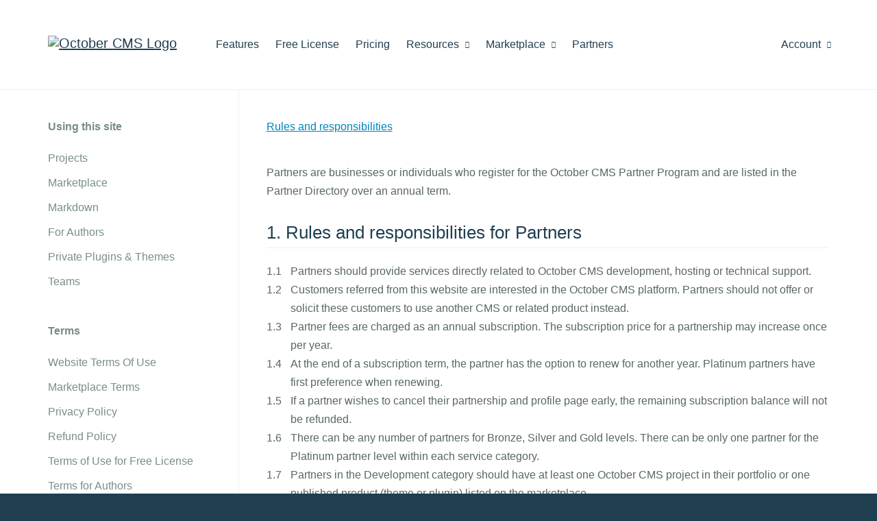

--- FILE ---
content_type: text/html; charset=UTF-8
request_url: https://octobercms.com/help/terms/partners
body_size: 4406
content:
<!DOCTYPE html>
<html lang="en">
    <head>
            
    <!-- Google Tag Manager -->
    <script>window.dataLayer = window.dataLayer || [];(function(w,d,s,l,i){w[l]=w[l]||[];w[l].push({'gtm.start':
    new Date().getTime(),event:'gtm.js'});var f=d.getElementsByTagName(s)[0],
    j=d.createElement(s),dl=l!='dataLayer'?'&l='+l:'';j.async=true;j.src=
    'https://www.googletagmanager.com/gtm.js?id='+i+dl;f.parentNode.insertBefore(j,f);
    })(window,document,'script','dataLayer','GTM-KS2FBX3');</script>
    <!-- End Google Tag Manager -->

<meta charset="utf-8">
<meta http-equiv="X-UA-Compatible" content="IE=edge">
<meta name="viewport" content="width=device-width, initial-scale=1">
<meta name="author" content="October CMS">
<link rel="icon" type="image/png" href="https://octobercms.com/themes/website/assets/images/october.png" />
<link rel="canonical" href="https://octobercms.com/help/terms/partners">

<title>Terms for Partners - October CMS</title>

<link rel="stylesheet" href="https://octobercms.com/combine/10ba01ff5e499c047ad146d52db77185-1708587222" />
<link href="https://octobercms.com/combine/e051e8be06518686ad098bd57cc68fc4-1767498344" rel="stylesheet">

<style> ul.product-docs-toc ul { margin-bottom: 20px; } </style>



  

    </head>

    <body class="terms  " >
        
<!-- Google Tag Manager (noscript) -->
<noscript><iframe src="https://www.googletagmanager.com/ns.html?id=GTM-KS2FBX3"
height="0" width="0" style="display:none;visibility:hidden"></iframe></noscript>
<!-- End Google Tag Manager (noscript) -->

<script>
    document.addEventListener("DOMContentLoaded", function() { 
          });
</script>

        
        <div class="page-content">
            
            <div id="site-heading">                 <div class="navbar navbar-default main-menu" role="navigation">
    <div class="container">
        <div class="row">
            <div class="navbar-header">
                <button type="button" class="navbar-toggle" data-toggle="collapse" data-target=".navbar-collapse">
                    <span class="sr-only">Toggle navigation</span>
                    <span class="icon-bar"></span>
                    <span class="icon-bar"></span>
                    <span class="icon-bar"></span>
                </button>
                <a class="navbar-brand hidden-sm" href="https://octobercms.com"><img width="211" height="35" src="https://d2f5cg397c40hu.cloudfront.net/website-static-files/images/october-color-logo-v1.svg" alt="October CMS Logo" /></a>
            </div>
            <div class="collapse navbar-collapse">
                <ul class="nav navbar-nav navbar-left">
            <li class="home hidden-lg hidden-md hidden-xs">
            <a
                                href="https://octobercms.com"
            >Home
                            </a>

                    </li>

                    <li class="features">
            <a
                                href="https://octobercms.com/features"
            >Features
                            </a>

                    </li>

                    <li class="free-license">
            <a
                                href="https://octobercms.com/free-license"
            >Free License
                            </a>

                    </li>

                    <li class="pricing">
            <a
                                href="https://octobercms.com/pricing"
            >Pricing
                            </a>

                    </li>

                    <li class="resources dropdown">
            <a
                                    class="dropdown-toggle"
                    data-toggle="dropdown"
                                href="javascript:;"
            >Resources
                                    <i class="icon-chevron-down"></i>
                            </a>

                            <ul class="dropdown-menu">
                                            <li class="">
                                                            <a href="https://octobercms.com/demo">Demo</a>
                                                    </li>
                                                                    <li class="">
                                                            <a href="https://octobercms.com/docker-dev-image">Docker Image</a>
                                                    </li>
                                                    <li class="divider"></li>
                                                                    <li class="">
                                                            <a href="https://docs.octobercms.com/4.x/setup/installation.html" target="_blank">Documentation</a>
                                                    </li>
                                                    <li class="divider"></li>
                                                                    <li class="">
                                                            <a href="https://octobercms.com/blog">Blog</a>
                                                    </li>
                                                                    <li class="">
                                                            <a href="https://talk.octobercms.com" target="_blank">Forum</a>
                                                    </li>
                                                                    <li class="">
                                                            <a href="https://octobercms.com/support">Help Center</a>
                                                    </li>
                                                                    <li class="">
                                                            <a href="https://www.youtube.com/c/OctoberCMSOfficial" target="_blank">YouTube Channel</a>
                                                    </li>
                                                    <li class="divider"></li>
                                                                    <li class="">
                                                            <a href="https://octobercms.com/premium-support">Premium Support</a>
                                                    </li>
                                                                    <li class="">
                                                            <a href="https://octobercms.com/hosting">Hosting</a>
                                                    </li>
                                                            </ul>
                    </li>

                    <li class="marketplace dropdown">
            <a
                                    class="dropdown-toggle"
                    data-toggle="dropdown"
                                href="javascript:;"
            >Marketplace
                                    <i class="icon-chevron-down"></i>
                            </a>

                            <ul class="dropdown-menu">
                                            <li class="">
                                                            <a href="https://octobercms.com/plugins">Plugins</a>
                                                    </li>
                                                                    <li class="">
                                                            <a href="https://octobercms.com/themes">Themes</a>
                                                    </li>
                                                            </ul>
                    </li>

                    <li class="partners">
            <a
                                href="https://octobercms.com/partners"
            >Partners
                            </a>

                    </li>

            </ul>
                <ul class="nav navbar-nav navbar-right" id="main-menu-account">
    <li class="dropdown ">
    <a href="javascript:;" class="dropdown-toggle" data-toggle="dropdown">
        Account <i class="icon-chevron-down"></i>
    </a>
    <ul class="dropdown-menu">
                    <!-- Guest-->
            <li><a href="https://octobercms.com/account/signin">Sign In</a></li>
            <li><a href="https://octobercms.com/account/register">Register</a></li>
            </ul>
</li>

</ul>            </div>
        </div>
    </div>
</div>                            </div>

                <div class="container">
        <div class="row fixed-sidebar-top-border">
            <div class="col-md-3 docs-sidebar-container offcanvas-sm no-top-padding">
                <div data-fixed-sidebar data-fixed-sidebar-top=".fixed-sidebar-top-border" data-fixed-sidebar-bottom=".fixed-sidebar-bottom-border" class="standard-top-padding">
            <h4 class="secondary">Using this site</h4>

        <ul class="sidebar-toc no-top-margin">
                            <li class="">
                    <a href="https://octobercms.com/help/site/projects">Projects</a>
                </li>
                            <li class="">
                    <a href="https://octobercms.com/help/site/marketplace">Marketplace</a>
                </li>
                            <li class="">
                    <a href="https://octobercms.com/help/site/markdown">Markdown</a>
                </li>
                            <li class="">
                    <a href="https://octobercms.com/help/site/authors">For Authors</a>
                </li>
                            <li class="">
                    <a href="https://octobercms.com/help/site/private-plugins-and-themes">Private Plugins &amp; Themes</a>
                </li>
                            <li class="">
                    <a href="https://octobercms.com/help/site/teams">Teams</a>
                </li>
                    </ul>
            <h4 class="secondary">Terms</h4>

        <ul class="sidebar-toc no-top-margin">
                            <li class="">
                    <a href="https://octobercms.com/help/terms/website">Website Terms Of Use</a>
                </li>
                            <li class="">
                    <a href="https://octobercms.com/help/terms/marketplace">Marketplace Terms</a>
                </li>
                            <li class="">
                    <a href="https://octobercms.com/help/terms/privacy">Privacy Policy</a>
                </li>
                            <li class="">
                    <a href="https://octobercms.com/help/terms/refund">Refund Policy</a>
                </li>
                            <li class="">
                    <a href="https://octobercms.com/help/terms/free-license">Terms of Use for Free License</a>
                </li>
                            <li class="">
                    <a href="https://octobercms.com/help/terms/authors">Terms for Authors</a>
                </li>
                            <li class="active">
                    <a href="https://octobercms.com/help/terms/partners">Terms for Partners</a>
                </li>
                            <li class="">
                    <a href="https://octobercms.com/help/terms/premium-support">Premium Support</a>
                </li>
                    </ul>
            <h4 class="secondary">Licenses</h4>

        <ul class="sidebar-toc no-top-margin">
                            <li class="">
                    <a href="https://octobercms.com/help/license/eula">Platform License (EULA)</a>
                </li>
                            <li class="">
                    <a href="https://octobercms.com/help/license/regular">Marketplace Regular License</a>
                </li>
                            <li class="">
                    <a href="https://octobercms.com/help/license/extended">Marketplace Extended License</a>
                </li>
                            <li class="">
                    <a href="https://octobercms.com/help/license/faqs">Licensing FAQs</a>
                </li>
                    </ul>
            <h4 class="secondary">Guidelines</h4>

        <ul class="sidebar-toc no-top-margin">
                            <li class="">
                    <a href="https://octobercms.com/help/guidelines/quality">Quality Guidelines</a>
                </li>
                            <li class="">
                    <a href="https://octobercms.com/help/guidelines/developer">Developer Guide</a>
                </li>
                    </ul>
    </div>            </div>

            <div class="col-md-9 col-border-left-md">
                <div class="col-panel-padding-left-md standard-top-padding" id="docs-article-container">
                    <div class="row">
                        <div class="hidden-md hidden-lg col-sm-2 col-xs-3 standard-bottom-padding">
                            <a
                                href="javascript:;"
                                data-toggle="offcanvas"
                                data-target=".docs-sidebar-container"
                                data-placement="left"
                                data-canvas="body"
                                class="btn btn-default hidden-md hidden-lg"
                            >Contents</a>
                        </div>
                    </div>

                        <div class="article doc-contents standard-bottom-margin">
        
<ul>
<li><a href="#rules-and-responsibilities">Rules and responsibilities</a></li>
</ul>
<p>Partners are businesses or individuals who register for the October CMS Partner Program and are listed in the Partner Directory over an annual term.</p>
<p><a name="rules-and-responsibilities" class="anchor" href="#rules-and-responsibilities"></a></p>
<h3 class="header-h2">1. Rules and responsibilities for Partners</h3>
<ol class="manual-counter"><li><span class="counter">1.1</span>
        Partners should provide services directly related to October CMS development, hosting or technical support.
    </li>
    <li><span class="counter">1.2</span>
        Customers referred from this website are interested in the October CMS platform. Partners should not offer or solicit these customers to use another CMS or related product instead.
    </li>
    <li><span class="counter">1.3</span>
        Partner fees are charged as an annual subscription. The subscription price for a partnership may increase once per year.
    </li>
    <li><span class="counter">1.4</span>
        At the end of a subscription term, the partner has the option to renew for another year. Platinum partners have first preference when renewing.
    </li>
    <li><span class="counter">1.5</span>
        If a partner wishes to cancel their partnership and profile page early, the remaining subscription balance will not be refunded.
    </li>
    <li><span class="counter">1.6</span>
        There can be any number of partners for Bronze, Silver and Gold levels. There can be only one partner for the Platinum partner level within each service category.
    </li>
    <li><span class="counter">1.7</span>
        Partners in the Development category should have at least one October CMS project in their portfolio or one published product (theme or plugin) listed on the marketplace.
    </li>
    <li><span class="counter">1.8</span>
        Partners at Platinum level must provide a vector quality version of their business logo and supply a URL to a dedicated landing page for the October CMS services they provide.
    </li>
    <li><span class="counter">1.9</span>
        October CMS reserves the right to remove a partner profile page if it violates any of these terms. The parter will be notified by email if this occurs.
    </li>
</ol>
    </div>
                </div>
            </div>
        </div>
    </div>
        </div>

        <div class="site-footer fixed-sidebar-bottom-border" id="site-footer">
    <div class="container">
        <div class="row">
                            <div class="col-sm-6 from-the-blog">
                                                                    <h3>Latest from the blog</h3>
                        <h4><a href="https://octobercms.com/blog/post/introducing-larajax-october-cms-v4-1">Introducing Larajax in October CMS v4.1</a></h4>
                        <p class="post-excerpt">October CMS v4.1 introduces Larajax, a standalone AJAX library for Laravel, plus the Gateway API for partner automation, template caching with the new {% cache %} tag, and multisite traffic statistics.</p>
                        <p class="link"><a href="https://octobercms.com/blog/post/introducing-larajax-october-cms-v4-1">Continue reading &rarr;</a></p>
                                    </div>
            
            <div class="col-md-4 col-md-offset-2 col-sm-6">
                <div class="social">
                    <div class="icons ">
                        <a href="https://github.com/octobercms" target="_blank" rel="noopener noreferrer"><i class="icon-github"></i></a>
                        <a href="https://twitter.com/octobercms" target="_blank" rel="noopener noreferrer"><i class="icon-twitter"></i></a>
                        <a href="https://facebook.com/octobercms" target="_blank" rel="noopener noreferrer"><i class="icon-facebook"></i></a>
                        <a href="https://www.youtube.com/c/OctoberCMSOfficial" target="_blank" rel="noopener noreferrer"><i class="icon-youtube"></i></a>
                    </div>
                </div>

                            </div>
        </div>
    </div>

    <div class="menu">
        <div class="container">
            
                            <ul>
                    <li class="title">October CMS</li>

                                            <li class="">
                                                            <a href="https://octobercms.com">Home</a>
                                                    </li>
                                            <li class="">
                                                            <a href="https://octobercms.com/features">Features</a>
                                                    </li>
                                            <li class="">
                                                            <a href="https://octobercms.com/hosting">Hosting</a>
                                                    </li>
                                            <li class="">
                                                            <a href="https://portal.octobercms.com/" rel="noopener noreferrer" target="_blank">Roadmap &amp; Portal</a>
                                                    </li>
                                            <li class="active">
                                                            <a href="/help/terms/website">Terms &amp; Conditions</a>
                                                    </li>
                                            <li class="">
                                                            <a href="https://octobercms.com/contact">Contact Us</a>
                                                    </li>
                                            <li class="">
                                                            <a href="https://octobercms.com/about">About</a>
                                                    </li>
                                            <li class="">
                                                            <a href="https://octobercms.com/blog">Blog</a>
                                                    </li>
                                    </ul>
                            <ul>
                    <li class="title">Discover More</li>

                                            <li class="">
                                                            <a href="https://octobercms.com/account">My Account</a>
                                                    </li>
                                            <li class="">
                                                            <a href="https://octobercms.com/plugins">Plugins</a>
                                                    </li>
                                            <li class="">
                                                            <a href="https://octobercms.com/themes">Themes</a>
                                                    </li>
                                            <li class="">
                                                            <a href="https://octobercms.com/partners">Partners</a>
                                                    </li>
                                    </ul>
                            <ul>
                    <li class="title">Support</li>

                                            <li class="">
                                                            <a href="https://octobercms.com/premium-support">Premium Support</a>
                                                    </li>
                                            <li class="">
                                                            <a href="https://docs.octobercms.com/4.x/setup/installation.html" rel="noopener noreferrer" target="_blank">Documentation</a>
                                                    </li>
                                            <li class="">
                                                            <a href="https://octobercms.com/support">Help Center</a>
                                                    </li>
                                            <li class="">
                                                            <a href="https://octobercms.com/forum">Forum</a>
                                                    </li>
                                    </ul>
                            <ul>
                    <li class="title">Help</li>

                                            <li class="">
                                                            <a href="/help/site/projects">Projects</a>
                                                    </li>
                                            <li class="">
                                                            <a href="/help/site/teams">Teams</a>
                                                    </li>
                                            <li class="">
                                                            <a href="/help/site/marketplace">Marketplace</a>
                                                    </li>
                                            <li class="">
                                                            <a href="/help/site/markdown">Markdown</a>
                                                    </li>
                                            <li class="">
                                                            <a href="/help/site/authors">For Authors</a>
                                                    </li>
                                    </ul>
                            <ul>
                    <li class="title">Guidelines</li>

                                            <li class="">
                                                            <a href="/help/terms/quality-guidelines">Quality Guidelines</a>
                                                    </li>
                                            <li class="">
                                                            <a href="/docs/help/developer-guide">Developer Guide</a>
                                                    </li>
                                    </ul>
            
            <a href="/" class="home-link">Home</a>

                    </div>
    </div>
</div>

<script type="text/template" data-template="global-notifications-popover-template">
    <div class="popover global-notifications" role="tooltip">
        <div class="arrow"></div>
        <div class="popover-header">
            <h4 class="popover-title"></h4>
            <button type="button" class="close" id="global-notifications-close-button" data-dismiss="modal" aria-hidden="true">&times;</button>
            <a href="javascript:;" class="pull-right text-muted mark-all-read" id="global-notifications-mark-all-read">Mark all as read</a>
        </div>
        <form class="global-notifications-container loading" id="global-notifications-container">
        </form>
    </div>
</script>
        
        <script src="https://d2f5cg397c40hu.cloudfront.net/website-static-files/js/commonscripts-part-1-v1.js"></script>
    <script src="https://d2f5cg397c40hu.cloudfront.net/website-static-files/js/commonscripts-part-2-v1.js"></script>

<script src="https://octobercms.com/combine/9c89e4094f5734857b0b3788f7570b4c-1668712740"></script>

    
    <script src="https://octobercms.com/combine/c4282b096694cd57099ac9acc5be4a60-1616889265"></script>



    </body>
</html>

--- FILE ---
content_type: text/css; charset=UTF-8
request_url: https://octobercms.com/combine/10ba01ff5e499c047ad146d52db77185-1708587222
body_size: 2284
content:
.docs-sidebar-toc{padding:0;margin:0}
.docs-sidebar-toc h4,
.docs-sidebar-toc a{line-height:230%}
.docs-sidebar-toc h4{color:#586667;font-size:16px;margin:0}
.docs-sidebar-toc a{color:#798d8d;text-decoration:none}
.docs-sidebar-toc a>i{text-decoration:none}
.docs-sidebar-toc ul,
.docs-sidebar-toc li{list-style:none;padding:0;margin:0}
.docs-sidebar-toc i.icon-external-link{position:relative;left:6px;top:1px}
.docs-sidebar-toc>li>ul,
.docs-sidebar-toc li.header>ul{padding-left:20px}
.docs-sidebar-toc.is-collapsible li.header h4{cursor:pointer}
.docs-sidebar-toc.is-collapsible li.header.active h4{cursor:default}
.docs-sidebar-toc.is-collapsible li.header.active>ul,
.docs-sidebar-toc.is-collapsible li.header.open>ul{display:block}
.docs-sidebar-toc.is-collapsible li.header>ul{display:none}
.docs-sidebar-toc.is-tree h4,
.docs-sidebar-toc.is-tree a{font-size:15px;line-height:200%}
.docs-sidebar-toc.is-tree li.header>h4{cursor:pointer}
.docs-sidebar-toc.is-tree li.header>h4:before{font-family:FontAwesome;font-weight:normal;font-style:normal;text-decoration:inherit;-webkit-font-smoothing:antialiased;*margin-right:.3em;content:"\f116";position:relative;top:-1px;left:1px;margin-right:5px;opacity:.7;font-size:14px}
.docs-sidebar-toc.is-tree li.header>h4:hover:before{color:#006f9f;opacity:1}
.docs-sidebar-toc.is-tree li.header.active>h4:before{font-family:FontAwesome;font-weight:normal;font-style:normal;text-decoration:inherit;-webkit-font-smoothing:antialiased;*margin-right:.3em;content:"\f117"}
.docs-sidebar-toc.is-tree li.header.active>ul{display:block}
.docs-sidebar-toc.is-tree li.header>ul{display:none}
.docs-sidebar-toc>li.header:last-child{margin-bottom:40px}
.docs-sidebar-toc li.item.active{position:relative}
@media (max-width:991px){.docs-sidebar-toc li.item.active:before,.docs-sidebar-toc li.item.active:after{display:none}}
.docs-sidebar-toc li.item.active a{color:#213f50;position:relative}
.docs-sidebar-toc li.item.active a:before{content:'';width:8px;height:8px;position:absolute;left:-14px;top:4px;-webkit-border-radius:8px;-moz-border-radius:8px;border-radius:8px;background:#009bde}
.canvas-slid .docs-sidebar-toc,
.canvas-sliding .docs-sidebar-toc{padding-top:0 !important}
@media (max-width:991px){#docs-article-container{min-height:0 !important}.docs-sidebar-container{background:white;width:262px;position:fixed !important;left:0;top:0;bottom:0;overflow-y:auto;padding-top:25px !important;padding-left:25px !important;border-right:1px solid #ecf0f1}}
.doc-contents>ul:first-child{padding:0;margin:0 0 40px 0}
.doc-contents>ul:first-child li,
.doc-contents>ul:first-child a{line-height:170%}
.doc-contents>ul:first-child,
.doc-contents>ul:first-child ul{list-style:none}
.doc-contents>ul:first-child ul{padding-left:20px;margin-bottom:0 !important}
.autocomplete-wrapper .h1,
.autocomplete-wrapper .h2,
.autocomplete-wrapper .h3,
.autocomplete-wrapper .h4{margin:0;color:#586667}
.autocomplete-wrapper .h1{font-size:16px;font-weight:bold;color:#586667;margin-bottom:5px}
.autocomplete-wrapper .h2{font-size:16px;display:inline-block}
.autocomplete-wrapper .h2 .hash{color:#e48277}
.autocomplete-wrapper .h3{font-size:16px;display:inline-block}
.autocomplete-wrapper .h4{font-size:16px;display:inline-block}
.autocomplete-wrapper .content{font-size:13px;background-color:rgba(238,238,238,0.35);padding:10px;border-radius:3px;margin-left:3px;margin-top:14px}
.twitter-typeahead{width:100%;display:block;position:relative}
.twitter-typeahead .tt-input{position:relative;z-index:150}
.search-box.docs:after{z-index:151}
.twitter-typeahead .tt-input,
.twitter-typeahead .tt-hint{width:100%;margin:0;outline:none}
.twitter-typeahead .tt-hint{color:#999}
.twitter-typeahead .tt-dropdown-menu{margin-top:-20px;width:100%;padding:0;background-color:#FFF;border:solid 1px #66afe9;border-top:0px;border-bottom:0px;border-radius:0 0 2px 2px}
.twitter-typeahead .tt-dropdown-menu .tt-suggestion:first-child{margin-top:20px}
.twitter-typeahead .tt-dropdown-menu .footer{border-bottom:solid 1px #66afe9 !important}
.twitter-typeahead .tt-dropdown-menu .autocomplete-wrapper{text-align:left;padding:12px 18px;font-size:16px;line-height:24px;border-bottom:solid 1px #EEE;word-wrap:break-word}
.autocomplete-wrapper.empty{padding-top:30px !important}
.twitter-typeahead .tt-dropdown-menu .footer{padding:10px;color:#777}
.twitter-typeahead .tt-dropdown-menu .footer .powered{float:right;font-size:13px;margin-right:3px;color:#888}
.twitter-typeahead .tt-dropdown-menu .footer img{float:right}
.twitter-typeahead .tt-dropdown-menu .tt-suggestion.tt-cursor .autocomplete-wrapper .content{background-color:rgba(238,238,238,0.7)}
.twitter-typeahead .tt-dropdown-menu .tt-suggestion.tt-cursor .autocomplete-wrapper{background-color:rgba(238,238,238,0.3);cursor:pointer}
.twitter-typeahead .tt-dropdown-menu .tt-suggestion p{margin:0}
.twitter-typeahead .tt-dropdown-menu .tt-suggestion a{color:#000;text-decoration:none}
.twitter-typeahead .tt-dropdown-menu .tt-suggestion .autocomplete-wrapper em{background-color:rgba(255,116,116,0.2);font-style:normal}
.twitter-typeahead .tt-dropdown-menu .tt-suggestion.tt-cursor .autocomplete-wrapper em{background-color:rgba(255,116,116,0.4);font-style:normal}
.twitter-typeahead .tt-dropdown-menu .tt-suggestion .autocomplete-wrapper .content em,
.twitter-typeahead .tt-dropdown-menu .tt-suggestion.tt-cursor .autocomplete-wrapper .content em{background-color:transparent;font-weight:bold}
.twitter-typeahead .tt-dropdown-menu .category{font-weight:bold;font-size:15px;padding:5px 20px;background:#EEE;margin-top:4px;margin-bottom:3px}
.twitter-typeahead .tt-dropdown-menu .tt-dataset-all{border-top:1px solid #DDD;background:#F7F7F7;margin-top:8px}
.twitter-typeahead .suggestion_typehead img{display:inline-block;float:left;margin-right:10px}
.twitter-typeahead .suggestion_typehead .infos{display:inline-block}
.twitter-typeahead .brand{font-size:12px;font-weight:bold}
.twitter-typeahead .name{font-size:12px;font-weight:normal;max-width:310px;line-height:1.2}
.twitter-typeahead .suggestion_typehead .price{display:inline-block;float:right;font-size:14px;padding-top:8px}
.twitter-typeahead .suggestion_typehead.brand_in{font-size:12px}
.twitter-typeahead .suggestion_typehead.brand_in .keyword_in{color:#888}
body.api-docs .article h5.method-header:not(.is-first){overflow-wrap:anywhere;margin-top:4rem}
body.api-docs .article h5.property-header:not(.is-first){margin-top:2rem}
body.api-docs .article pre,
body.api-docs .article p{margin:1.5rem 0}
body.api-docs .article pre span.class-name,
body.api-docs .article p span.class-name,
body.api-docs .article pre span.property-name,
body.api-docs .article p span.property-name,
body.api-docs .article pre span.method-name,
body.api-docs .article p span.method-name{color:#000}
.help-faq-section .panel{margin-bottom:0;border:none;-webkit-box-shadow:none;box-shadow:none}
.help-faq-section .panel .panel-collapse{margin-top:25px}
ul.sidebar-toc{padding:0;margin:40px 0;list-style:none}
ul.sidebar-toc li{padding:0;margin:0;line-height:230%}
ul.sidebar-toc li a{color:#798d8d;text-decoration:none}
ul.sidebar-toc li.active{position:relative}
ul.sidebar-toc li.active:after{content:'';display:block;width:0;height:0;border-top:10px solid transparent;border-bottom:10px solid transparent;border-left:10px solid #d5dde0;position:absolute;right:-25px;top:9px;z-index:1}
ul.sidebar-toc li.active:before{content:'';display:block;width:0;height:0;border-top:10px solid transparent;border-bottom:10px solid transparent;border-left:10px solid #fff;position:absolute;right:-24px;top:9px;z-index:2}
ul.sidebar-toc li.active a{color:#213f50}
@media (max-width:991px){ul.sidebar-toc li.active:before,ul.sidebar-toc li.active:after{display:none}}
[data-fixed-sidebar]{overflow-x:hidden;overflow-y:auto}
[data-fixed-sidebar].floating{position:fixed;top:0}
.col-md-2 [data-fixed-sidebar]{width:165px}
.col-md-3 [data-fixed-sidebar]{width:279px}
@media (max-width:1199px){.col-md-3 [data-fixed-sidebar]{width:229px}}
.canvas-slid [data-fixed-sidebar],
.canvas-sliding [data-fixed-sidebar]{max-height:none !important;position:relative !important;width:auto !important}

--- FILE ---
content_type: text/css; charset=UTF-8
request_url: https://octobercms.com/combine/e051e8be06518686ad098bd57cc68fc4-1767498344
body_size: 35544
content:
body.oc-loading,
body.oc-loading *{cursor:wait !important}
.stripe-loading-indicator{height:5px;background:transparent;position:fixed;top:0;left:0;width:100%;overflow:hidden;z-index:2000}
.stripe-loading-indicator .stripe,
.stripe-loading-indicator .stripe-loaded{height:5px;display:block;background:#0090c0;position:absolute;-webkit-box-shadow:inset 0 1px 1px -1px #FFF,inset 0 -1px 1px -1px #FFF;box-shadow:inset 0 1px 1px -1px #FFF,inset 0 -1px 1px -1px #FFF}
.stripe-loading-indicator .stripe{width:100%;-webkit-animation:oc-infinite-loader 60s linear;animation:oc-infinite-loader 60s linear}
.stripe-loading-indicator .stripe-loaded{width:100%;transform:translate3d(-100%,0,0);opacity:0}
.stripe-loading-indicator.loaded{opacity:0;-webkit-transition:opacity 0.4s linear;transition:opacity 0.4s linear;-webkit-transition-delay:0.3s;transition-delay:0.3s}
.stripe-loading-indicator.loaded .stripe{animation-play-state:paused}
.stripe-loading-indicator.loaded .stripe-loaded{opacity:1;transform:translate3d(0,0,0);-webkit-transition:transform 0.3s linear;transition:transform 0.3s linear}
.stripe-loading-indicator.hide{display:none}
body>p.flash-message{position:fixed;width:500px;left:50%;top:13px;margin-left:-250px;color:#fff;font-size:14px;padding:10px 30px 10px 15px;z-index:10300;word-wrap:break-word;text-shadow:0 -1px 0px rgba(0,0,0,0.15);text-align:center;-webkit-box-shadow:0 1px 6px rgba(0,0,0,0.12),0 1px 4px rgba(0,0,0,0.24);box-shadow:0 1px 6px rgba(0,0,0,0.12),0 1px 4px rgba(0,0,0,0.24);-webkit-border-radius:4px;-moz-border-radius:4px;border-radius:4px}
body>p.flash-message.fade{opacity:0;-webkit-transition:all 0.5s,width 0s;transition:all 0.5s,width 0s;-webkit-transform:scale(0.9);-ms-transform:scale(0.9);transform:scale(0.9)}
body>p.flash-message.fade.in{opacity:1;-webkit-transform:scale(1);-ms-transform:scale(1);transform:scale(1)}
body>p.flash-message.success{background:#8da85e}
body>p.flash-message.error{background:#c30}
body>p.flash-message.warning{background:#f0ad4e}
body>p.flash-message.info{background:#5fb6f5}
body>p.flash-message button.close{float:none;position:absolute;right:10px;top:8px;color:white;font-size:21px;line-height:1;font-weight:bold;opacity:.2;padding:0;cursor:pointer;background:transparent;border:0;-webkit-appearance:none;outline:none}
body>p.flash-message button.close:hover,
body>p.flash-message button.close:focus{color:white;text-decoration:none;cursor:pointer;opacity:.5}
@media (max-width:768px){body>p.flash-message{left:10px;right:10px;top:10px;margin-left:0;width:auto}}
[data-request][data-request-validate] [data-validate-for]:not(.visible),
[data-request][data-request-validate] [data-validate-error]:not(.visible){display:none}
a.oc-loading:after,
button.oc-loading:after,
span.oc-loading:after{content:'';display:inline-block;vertical-align:middle;margin-left:.4em;height:1em;width:1em;animation:oc-rotate-loader 0.8s infinite linear;border:.2em solid currentColor;border-right-color:transparent;border-radius:50%;opacity:.5}
@-moz-keyframes oc-rotate-loader{0%{-moz-transform:rotate(0deg)}100%{-moz-transform:rotate(360deg)}}
@-webkit-keyframes oc-rotate-loader{0%{-webkit-transform:rotate(0deg)}100%{-webkit-transform:rotate(360deg)}}
@-o-keyframes oc-rotate-loader{0%{-o-transform:rotate(0deg)}100%{-o-transform:rotate(360deg)}}
@-ms-keyframes oc-rotate-loader{0%{-ms-transform:rotate(0deg)}100%{-ms-transform:rotate(360deg)}}
@keyframes oc-rotate-loader{0%{transform:rotate(0deg)}100%{transform:rotate(360deg)}}
@-moz-keyframes oc-infinite-loader{0%{transform:translateX(-100%)}10%{transform:translateX(-50%)}20%{transform:translateX(-25%)}30%{transform:translateX(-12.5%)}40%{transform:translateX(-6.25%)}50%{transform:translateX(-3.125%)}60%{transform:translateX(-1.5625%)}70%{transform:translateX(-0.78125%)}80%{transform:translateX(-0.390625%)}90%{transform:translateX(-0.1953125%)}100%{transform:translateX(-0.09765625%)}}
@-webkit-keyframes oc-infinite-loader{0%{transform:translateX(-100%)}10%{transform:translateX(-50%)}20%{transform:translateX(-25%)}30%{transform:translateX(-12.5%)}40%{transform:translateX(-6.25%)}50%{transform:translateX(-3.125%)}60%{transform:translateX(-1.5625%)}70%{transform:translateX(-0.78125%)}80%{transform:translateX(-0.390625%)}90%{transform:translateX(-0.1953125%)}100%{transform:translateX(-0.09765625%)}}
@-o-keyframes oc-infinite-loader{0%{transform:translateX(-100%)}10%{transform:translateX(-50%)}20%{transform:translateX(-25%)}30%{transform:translateX(-12.5%)}40%{transform:translateX(-6.25%)}50%{transform:translateX(-3.125%)}60%{transform:translateX(-1.5625%)}70%{transform:translateX(-0.78125%)}80%{transform:translateX(-0.390625%)}90%{transform:translateX(-0.1953125%)}100%{transform:translateX(-0.09765625%)}}
@-ms-keyframes oc-infinite-loader{0%{transform:translateX(-100%)}10%{transform:translateX(-50%)}20%{transform:translateX(-25%)}30%{transform:translateX(-12.5%)}40%{transform:translateX(-6.25%)}50%{transform:translateX(-3.125%)}60%{transform:translateX(-1.5625%)}70%{transform:translateX(-0.78125%)}80%{transform:translateX(-0.390625%)}90%{transform:translateX(-0.1953125%)}100%{transform:translateX(-0.09765625%)}}
@keyframes oc-infinite-loader{0%{transform:translateX(-100%)}10%{transform:translateX(-50%)}20%{transform:translateX(-25%)}30%{transform:translateX(-12.5%)}40%{transform:translateX(-6.25%)}50%{transform:translateX(-3.125%)}60%{transform:translateX(-1.5625%)}70%{transform:translateX(-0.78125%)}80%{transform:translateX(-0.390625%)}90%{transform:translateX(-0.1953125%)}100%{transform:translateX(-0.09765625%)}}
.pln{color:#000}@media screen{.str{color:#080}.kwd{color:#008}.com{color:#800}.typ{color:#606}.lit{color:#066}.pun,.opn,.clo{color:#660}.tag{color:#008}.atn{color:#606}.atv{color:#080}.dec,.var{color:#606}.fun{color:red}}@media print,projection{.str{color:#060}.kwd{color:#006;font-weight:bold}.com{color:#600;font-style:italic}.typ{color:#404;font-weight:bold}.lit{color:#044}.pun,.opn,.clo{color:#440}.tag{color:#006;font-weight:bold}.atn{color:#404}.atv{color:#060}}pre.prettyprint{padding:2px;border:1px solid #888}ol.linenums{margin-top:0;margin-bottom:0}li.L0,li.L1,li.L2,li.L3,li.L5,li.L6,li.L7,li.L8{list-style-type:none}li.L1,li.L3,li.L5,li.L7,li.L9{background:#eee}
/*! Color themes for Google Code Prettify | MIT License | github.com/jmblog/color-themes-for-google-code-prettify */
.prettyprint{background:#fff;font-family:Menlo,Bitstream Vera Sans Mono,DejaVu Sans Mono,Monaco,Consolas,monospace;border:0!important}.pln{color:#333}ol.linenums{margin-top:0;margin-bottom:0;color:#ccc}li.L0,li.L1,li.L2,li.L3,li.L4,li.L5,li.L6,li.L7,li.L8,li.L9{padding-left:1em;background-color:#fff;list-style-type:decimal}@media screen{.str{color:#d14}.kwd{color:#333}.com{color:#998}.typ{color:#458}.lit{color:#458}.pun{color:#333}.opn{color:#333}.clo{color:#333}.tag{color:navy}.atn{color:teal}.atv{color:#d14}.dec{color:#333}.var{color:teal}.fun{color:#900}}
.chosen-container{position:relative;display:inline-block;vertical-align:middle;font-size:13px;zoom:1;*display:inline;-webkit-user-select:none;-moz-user-select:none;user-select:none}.chosen-container .chosen-drop{position:absolute;top:100%;left:-9999px;z-index:1010;-webkit-box-sizing:border-box;-moz-box-sizing:border-box;box-sizing:border-box;width:100%;border:1px solid #aaa;border-top:0;background:#fff;box-shadow:0 4px 5px rgba(0,0,0,.15)}.chosen-container.chosen-with-drop .chosen-drop{left:0}.chosen-container a{cursor:pointer}.chosen-container-single .chosen-single{position:relative;display:block;overflow:hidden;padding:0 0 0 8px;height:23px;border:1px solid #aaa;border-radius:5px;background-color:#fff;background:-webkit-gradient(linear,50% 0,50% 100%,color-stop(20%,#fff),color-stop(50%,#f6f6f6),color-stop(52%,#eee),color-stop(100%,#f4f4f4));background:-webkit-linear-gradient(top,#fff 20%,#f6f6f6 50%,#eee 52%,#f4f4f4 100%);background:-moz-linear-gradient(top,#fff 20%,#f6f6f6 50%,#eee 52%,#f4f4f4 100%);background:-o-linear-gradient(top,#fff 20%,#f6f6f6 50%,#eee 52%,#f4f4f4 100%);background:linear-gradient(top,#fff 20%,#f6f6f6 50%,#eee 52%,#f4f4f4 100%);background-clip:padding-box;box-shadow:0 0 3px #fff inset,0 1px 1px rgba(0,0,0,.1);color:#444;text-decoration:none;white-space:nowrap;line-height:24px}.chosen-container-single .chosen-default{color:#999}.chosen-container-single .chosen-single span{display:block;overflow:hidden;margin-right:26px;text-overflow:ellipsis;white-space:nowrap}.chosen-container-single .chosen-single-with-deselect span{margin-right:38px}.chosen-container-single .chosen-single abbr{position:absolute;top:6px;right:26px;display:block;width:12px;height:12px;background:url(../themes/website/assets/vendor/chosen_v1.1.0/chosen-sprite.png) -42px 1px no-repeat;font-size:1px}.chosen-container-single .chosen-single abbr:hover{background-position:-42px -10px}.chosen-container-single.chosen-disabled .chosen-single abbr:hover{background-position:-42px -10px}.chosen-container-single .chosen-single div{position:absolute;top:0;right:0;display:block;width:18px;height:100%}.chosen-container-single .chosen-single div b{display:block;width:100%;height:100%;background:url(../themes/website/assets/vendor/chosen_v1.1.0/chosen-sprite.png) no-repeat 0 2px}.chosen-container-single .chosen-search{position:relative;z-index:1010;margin:0;padding:3px 4px;white-space:nowrap}.chosen-container-single .chosen-search input[type=text]{-webkit-box-sizing:border-box;-moz-box-sizing:border-box;box-sizing:border-box;margin:1px 0;padding:4px 20px 4px 5px;width:100%;height:auto;outline:0;border:1px solid #aaa;background:#fff url(../themes/website/assets/vendor/chosen_v1.1.0/chosen-sprite.png) no-repeat 100% -20px;background:url(../themes/website/assets/vendor/chosen_v1.1.0/chosen-sprite.png) no-repeat 100% -20px;font-size:1em;font-family:sans-serif;line-height:normal;border-radius:0}.chosen-container-single .chosen-drop{margin-top:-1px;border-radius:0 0 4px 4px;background-clip:padding-box}.chosen-container-single.chosen-container-single-nosearch .chosen-search{position:absolute;left:-9999px}.chosen-container .chosen-results{position:relative;overflow-x:hidden;overflow-y:auto;margin:0 4px 4px 0;padding:0 0 0 4px;max-height:240px;-webkit-overflow-scrolling:touch}.chosen-container .chosen-results li{display:none;margin:0;padding:5px 6px;list-style:none;line-height:15px;-webkit-touch-callout:none}.chosen-container .chosen-results li.active-result{display:list-item;cursor:pointer}.chosen-container .chosen-results li.disabled-result{display:list-item;color:#ccc;cursor:default}.chosen-container .chosen-results li.highlighted{background-color:#3875d7;background-image:-webkit-gradient(linear,50% 0,50% 100%,color-stop(20%,#3875d7),color-stop(90%,#2a62bc));background-image:-webkit-linear-gradient(#3875d7 20%,#2a62bc 90%);background-image:-moz-linear-gradient(#3875d7 20%,#2a62bc 90%);background-image:-o-linear-gradient(#3875d7 20%,#2a62bc 90%);background-image:linear-gradient(#3875d7 20%,#2a62bc 90%);color:#fff}.chosen-container .chosen-results li.no-results{display:list-item;background:#f4f4f4}.chosen-container .chosen-results li.group-result{display:list-item;font-weight:700;cursor:default}.chosen-container .chosen-results li.group-option{padding-left:15px}.chosen-container .chosen-results li em{font-style:normal;text-decoration:underline}.chosen-container-multi .chosen-choices{position:relative;overflow:hidden;-webkit-box-sizing:border-box;-moz-box-sizing:border-box;box-sizing:border-box;margin:0;padding:0;width:100%;height:auto!important;height:1%;border:1px solid #aaa;background-color:#fff;background-image:-webkit-gradient(linear,50% 0,50% 100%,color-stop(1%,#eee),color-stop(15%,#fff));background-image:-webkit-linear-gradient(#eee 1%,#fff 15%);background-image:-moz-linear-gradient(#eee 1%,#fff 15%);background-image:-o-linear-gradient(#eee 1%,#fff 15%);background-image:linear-gradient(#eee 1%,#fff 15%);cursor:text}.chosen-container-multi .chosen-choices li{float:left;list-style:none}.chosen-container-multi .chosen-choices li.search-field{margin:0;padding:0;white-space:nowrap}.chosen-container-multi .chosen-choices li.search-field input[type=text]{margin:1px 0;padding:5px;height:15px;outline:0;border:0!important;background:transparent!important;box-shadow:none;color:#666;font-size:100%;font-family:sans-serif;line-height:normal;border-radius:0}.chosen-container-multi .chosen-choices li.search-field .default{color:#999}.chosen-container-multi .chosen-choices li.search-choice{position:relative;margin:3px 0 3px 5px;padding:3px 20px 3px 5px;border:1px solid #aaa;border-radius:3px;background-color:#e4e4e4;background-image:-webkit-gradient(linear,50% 0,50% 100%,color-stop(20%,#f4f4f4),color-stop(50%,#f0f0f0),color-stop(52%,#e8e8e8),color-stop(100%,#eee));background-image:-webkit-linear-gradient(#f4f4f4 20%,#f0f0f0 50%,#e8e8e8 52%,#eee 100%);background-image:-moz-linear-gradient(#f4f4f4 20%,#f0f0f0 50%,#e8e8e8 52%,#eee 100%);background-image:-o-linear-gradient(#f4f4f4 20%,#f0f0f0 50%,#e8e8e8 52%,#eee 100%);background-image:linear-gradient(#f4f4f4 20%,#f0f0f0 50%,#e8e8e8 52%,#eee 100%);background-clip:padding-box;box-shadow:0 0 2px #fff inset,0 1px 0 rgba(0,0,0,.05);color:#333;line-height:13px;cursor:default}.chosen-container-multi .chosen-choices li.search-choice .search-choice-close{position:absolute;top:4px;right:3px;display:block;width:12px;height:12px;background:url(../themes/website/assets/vendor/chosen_v1.1.0/chosen-sprite.png) -42px 1px no-repeat;font-size:1px}.chosen-container-multi .chosen-choices li.search-choice .search-choice-close:hover{background-position:-42px -10px}.chosen-container-multi .chosen-choices li.search-choice-disabled{padding-right:5px;border:1px solid #ccc;background-color:#e4e4e4;background-image:-webkit-gradient(linear,50% 0,50% 100%,color-stop(20%,#f4f4f4),color-stop(50%,#f0f0f0),color-stop(52%,#e8e8e8),color-stop(100%,#eee));background-image:-webkit-linear-gradient(top,#f4f4f4 20%,#f0f0f0 50%,#e8e8e8 52%,#eee 100%);background-image:-moz-linear-gradient(top,#f4f4f4 20%,#f0f0f0 50%,#e8e8e8 52%,#eee 100%);background-image:-o-linear-gradient(top,#f4f4f4 20%,#f0f0f0 50%,#e8e8e8 52%,#eee 100%);background-image:linear-gradient(top,#f4f4f4 20%,#f0f0f0 50%,#e8e8e8 52%,#eee 100%);color:#666}.chosen-container-multi .chosen-choices li.search-choice-focus{background:#d4d4d4}.chosen-container-multi .chosen-choices li.search-choice-focus .search-choice-close{background-position:-42px -10px}.chosen-container-multi .chosen-results{margin:0;padding:0}.chosen-container-multi .chosen-drop .result-selected{display:list-item;color:#ccc;cursor:default}.chosen-container-active .chosen-single{border:1px solid #5897fb;box-shadow:0 0 5px rgba(0,0,0,.3)}.chosen-container-active.chosen-with-drop .chosen-single{border:1px solid #aaa;-moz-border-radius-bottomright:0;border-bottom-right-radius:0;-moz-border-radius-bottomleft:0;border-bottom-left-radius:0;background-image:-webkit-gradient(linear,50% 0,50% 100%,color-stop(20%,#eee),color-stop(80%,#fff));background-image:-webkit-linear-gradient(#eee 20%,#fff 80%);background-image:-moz-linear-gradient(#eee 20%,#fff 80%);background-image:-o-linear-gradient(#eee 20%,#fff 80%);background-image:linear-gradient(#eee 20%,#fff 80%);box-shadow:0 1px 0 #fff inset}.chosen-container-active.chosen-with-drop .chosen-single div{border-left:0;background:transparent}.chosen-container-active.chosen-with-drop .chosen-single div b{background-position:-18px 2px}.chosen-container-active .chosen-choices{border:1px solid #5897fb;box-shadow:0 0 5px rgba(0,0,0,.3)}.chosen-container-active .chosen-choices li.search-field input[type=text]{color:#111!important}.chosen-disabled{opacity:.5!important;cursor:default}.chosen-disabled .chosen-single{cursor:default}.chosen-disabled .chosen-choices .search-choice .search-choice-close{cursor:default}.chosen-rtl{text-align:right}.chosen-rtl .chosen-single{overflow:visible;padding:0 8px 0 0}.chosen-rtl .chosen-single span{margin-right:0;margin-left:26px;direction:rtl}.chosen-rtl .chosen-single-with-deselect span{margin-left:38px}.chosen-rtl .chosen-single div{right:auto;left:3px}.chosen-rtl .chosen-single abbr{right:auto;left:26px}.chosen-rtl .chosen-choices li{float:right}.chosen-rtl .chosen-choices li.search-field input[type=text]{direction:rtl}.chosen-rtl .chosen-choices li.search-choice{margin:3px 5px 3px 0;padding:3px 5px 3px 19px}.chosen-rtl .chosen-choices li.search-choice .search-choice-close{right:auto;left:4px}.chosen-rtl.chosen-container-single-nosearch .chosen-search,.chosen-rtl .chosen-drop{left:9999px}.chosen-rtl.chosen-container-single .chosen-results{margin:0 0 4px 4px;padding:0 4px 0 0}.chosen-rtl .chosen-results li.group-option{padding-right:15px;padding-left:0}.chosen-rtl.chosen-container-active.chosen-with-drop .chosen-single div{border-right:0}.chosen-rtl .chosen-search input[type=text]{padding:4px 5px 4px 20px;background:#fff url(../themes/website/assets/vendor/chosen_v1.1.0/chosen-sprite.png) no-repeat -30px -20px;background:url(../themes/website/assets/vendor/chosen_v1.1.0/chosen-sprite.png) no-repeat -30px -20px;direction:rtl}.chosen-rtl.chosen-container-single .chosen-single div b{background-position:6px 2px}.chosen-rtl.chosen-container-single.chosen-with-drop .chosen-single div b{background-position:-12px 2px}@media only screen and (-webkit-min-device-pixel-ratio:2),only screen and (min-resolution:144dpi){.chosen-rtl .chosen-search input[type=text],.chosen-container-single .chosen-single abbr,.chosen-container-single .chosen-single div b,.chosen-container-single .chosen-search input[type=text],.chosen-container-multi .chosen-choices .search-choice .search-choice-close,.chosen-container .chosen-results-scroll-down span,.chosen-container .chosen-results-scroll-up span{background-image:url(../themes/website/assets/vendor/chosen_v1.1.0/chosen-sprite@2x.png)!important;background-size:52px 37px!important;background-repeat:no-repeat!important}}
.t-ww{word-wrap:break-word;word-break:break-word}.t-nw{white-space:nowrap}.pos-r{position:relative!important}.pos-a{position:absolute!important}.pos-f{position:fixed!important}.w-sm{width:25%!important}.w-md{width:50%!important}.w-lg{width:75%!important}.w-full{width:100%!important}.w-50{width:50px!important}.w-100{width:100px!important}.w-120{width:120px!important}.w-130{width:130px!important}.w-140{width:140px!important}.w-150{width:150px!important}.w-200{width:200px!important}.w-300{width:300px!important}.w-350{width:350px!important}.m-a-0{margin:0!important}.m-t-0{margin-top:0!important}.m-r-0{margin-right:0!important}.m-b-0{margin-bottom:0!important}.m-l-0{margin-left:0!important}.m-a{margin:1rem!important}.m-t{margin-top:1rem!important}.m-r{margin-right:1rem!important}.m-b{margin-bottom:1rem!important}.m-l{margin-left:1rem!important}.m-x{margin-right:1rem!important;margin-left:1rem!important}.m-y{margin-top:1rem!important;margin-bottom:1rem!important}.m-x-auto{margin-right:auto!important;margin-left:auto!important}.m-a-md{margin:1.5rem!important}.m-t-md{margin-top:1.5rem!important}.m-r-md{margin-right:1.5rem!important}.m-b-md{margin-bottom:1.5rem!important}.m-l-md{margin-left:1.5rem!important}.m-x-md{margin-right:1.5rem!important;margin-left:1.5rem!important}.m-y-md{margin-top:1.5rem!important;margin-bottom:1.5rem!important}.m-a-lg{margin:3rem!important}.m-t-lg{margin-top:3rem!important}.m-r-lg{margin-right:3rem!important}.m-b-lg{margin-bottom:3rem!important}.m-l-lg{margin-left:3rem!important}.m-x-lg{margin-right:3rem!important;margin-left:3rem!important}.m-y-lg{margin-top:3rem!important;margin-bottom:3rem!important}.p-a-0{padding:0!important}.p-t-0{padding-top:0!important}.p-r-0{padding-right:0!important}.p-b-0{padding-bottom:0!important}.p-l-0{padding-left:0!important}.p-a{padding:1rem!important}.p-t{padding-top:1rem!important}.p-r{padding-right:1rem!important}.p-b{padding-bottom:1rem!important}.p-l{padding-left:1rem!important}.p-x{padding-right:1rem!important;padding-left:1rem!important}.p-y{padding-top:1rem!important;padding-bottom:1rem!important}.p-a-md{padding:1.5rem!important}.p-t-md{padding-top:1.5rem!important}.p-r-md{padding-right:1.5rem!important}.p-b-md{padding-bottom:1.5rem!important}.p-l-md{padding-left:1.5rem!important}.p-x-md{padding-right:1.5rem!important;padding-left:1.5rem!important}.p-y-md{padding-top:1.5rem!important;padding-bottom:1.5rem!important}.p-a-lg{padding:3rem!important}.p-t-lg{padding-top:3rem!important}.p-r-lg{padding-right:3rem!important}.p-b-lg{padding-bottom:3rem!important}.p-l-lg{padding-left:3rem!important}.p-x-lg{padding-right:3rem!important;padding-left:3rem!important}.p-y-lg{padding-top:3rem!important;padding-bottom:3rem!important}/*! normalize.css v3.0.0 | MIT License | git.io/normalize */html{font-family:sans-serif;-ms-text-size-adjust:100%;-webkit-text-size-adjust:100%}body{margin:0}article,aside,details,figcaption,figure,footer,header,hgroup,main,nav,section,summary{display:block}audio,canvas,progress,video{display:inline-block;vertical-align:baseline}audio:not([controls]){display:none;height:0}[hidden],template{display:none}a{background:0 0}a:active,a:hover{outline:0}abbr[title]{border-bottom:1px dotted}b,strong{font-weight:700}dfn{font-style:italic}h1{font-size:2em;margin:.67em 0}mark{background:#ff0;color:#000}small{font-size:80%}sub,sup{font-size:75%;line-height:0;position:relative;vertical-align:baseline}sup{top:-.5em}sub{bottom:-.25em}img{border:0}svg:not(:root){overflow:hidden}figure{margin:1em 40px}hr{-moz-box-sizing:content-box;box-sizing:content-box;height:0}pre{overflow:auto}code,kbd,pre,samp{font-family:monospace,monospace;font-size:1em}button,input,optgroup,select,textarea{color:inherit;font:inherit;margin:0}button{overflow:visible}button,select{text-transform:none}button,html input[type=button],input[type=reset],input[type=submit]{-webkit-appearance:button;cursor:pointer}button[disabled],html input[disabled]{cursor:default}button::-moz-focus-inner,input::-moz-focus-inner{border:0;padding:0}input{line-height:normal}input[type=checkbox],input[type=radio]{box-sizing:border-box;padding:0}input[type=number]::-webkit-inner-spin-button,input[type=number]::-webkit-outer-spin-button{height:auto}input[type=search]{-webkit-appearance:textfield;-moz-box-sizing:content-box;-webkit-box-sizing:content-box;box-sizing:content-box}input[type=search]::-webkit-search-cancel-button,input[type=search]::-webkit-search-decoration{-webkit-appearance:none}fieldset{border:1px solid silver;margin:0 2px;padding:.35em .625em .75em}legend{border:0;padding:0}textarea{overflow:auto}optgroup{font-weight:700}table{border-collapse:collapse;border-spacing:0}td,th{padding:0}@media print{*{text-shadow:none!important;color:#000!important;background:0 0!important;box-shadow:none!important}a,a:visited{text-decoration:underline}a[href]:after{content:" (" attr(href) ")"}abbr[title]:after{content:" (" attr(title) ")"}a[href^="#"]:after,a[href^="javascript:"]:after{content:""}blockquote,pre{border:1px solid #999;page-break-inside:avoid}thead{display:table-header-group}img,tr{page-break-inside:avoid}img{max-width:100%!important}h2,h3,p{orphans:3;widows:3}h2,h3{page-break-after:avoid}select{background:#fff!important}.navbar{display:none}.table td,.table th{background-color:#fff!important}.btn>.caret,.dropup>.btn>.caret{border-top-color:#000!important}.label{border:1px solid #000}.table{border-collapse:collapse!important}.table-bordered td,.table-bordered th{border:1px solid #ddd!important}}*{-webkit-box-sizing:border-box;-moz-box-sizing:border-box;box-sizing:border-box}:after,:before{-webkit-box-sizing:border-box;-moz-box-sizing:border-box;box-sizing:border-box}html{font-size:62.5%;-webkit-tap-highlight-color:transparent}body{font-family:Helvetica,"Helvetica Neue",Arial,sans-serif;font-size:16px;line-height:1.42857143;color:#586667;background-color:#1f3f50}button,input,select,textarea{font-family:inherit;font-size:inherit;line-height:inherit}a{color:#0083bb;text-decoration:none}a:focus,a:hover{color:#006f9f;text-decoration:underline}a:focus{outline:thin dotted;outline:5px auto -webkit-focus-ring-color;outline-offset:-2px}figure{margin:0}img{vertical-align:middle}.img-responsive{display:block;max-width:100%;height:auto}.img-rounded{border-radius:2px}.img-thumbnail{padding:4px;line-height:1.42857143;background-color:#1f3f50;border:1px solid #ddd;border-radius:2px;-webkit-transition:all .2s ease-in-out;transition:all .2s ease-in-out;display:inline-block;max-width:100%;height:auto}.img-circle{border-radius:50%}hr{margin-top:22px;margin-bottom:22px;border:0;border-top:1px solid #eee}.sr-only{position:absolute;width:1px;height:1px;margin:-1px;padding:0;overflow:hidden;clip:rect(0,0,0,0);border:0}.h1,.h2,.h3,.h4,.h5,.h6,h1,h2,h3,h4,h5,h6{font-family:inherit;font-weight:500;line-height:1.1;color:#1f3f50}.h1 .small,.h1 small,.h2 .small,.h2 small,.h3 .small,.h3 small,.h4 .small,.h4 small,.h5 .small,.h5 small,.h6 .small,.h6 small,h1 .small,h1 small,h2 .small,h2 small,h3 .small,h3 small,h4 .small,h4 small,h5 .small,h5 small,h6 .small,h6 small{font-weight:400;line-height:1;color:#999}.h1,.h2,.h3,h1,h2,h3{margin-top:22px;margin-bottom:11px}.h1 .small,.h1 small,.h2 .small,.h2 small,.h3 .small,.h3 small,h1 .small,h1 small,h2 .small,h2 small,h3 .small,h3 small{font-size:65%}.h4,.h5,.h6,h4,h5,h6{margin-top:11px;margin-bottom:11px}.h4 .small,.h4 small,.h5 .small,.h5 small,.h6 .small,.h6 small,h4 .small,h4 small,h5 .small,h5 small,h6 .small,h6 small{font-size:75%}.h1,h1{font-size:41px}.h2,h2{font-size:34px}.h3,h3{font-size:28px}.h4,h4{font-size:20px}.h5,h5{font-size:16px}.h6,h6{font-size:14px}p{margin:0 0 11px}.lead{margin-bottom:22px;font-size:18px;font-weight:200;line-height:1.4}@media (min-width:768px){.lead{font-size:24px}}.small,small{font-size:85%}cite{font-style:normal}.text-left{text-align:left}.text-right{text-align:right}.text-center{text-align:center}.text-justify{text-align:justify}.text-muted{color:#bac3c7}.text-primary{color:#0084ba}a.text-primary:hover{color:#006087}.text-success{color:#3c763d}a.text-success:hover{color:#2b542c}.text-info{color:#31708f}a.text-info:hover{color:#245269}.text-warning{color:#8a6d3b}a.text-warning:hover{color:#66512c}.text-danger{color:#a94442}a.text-danger:hover{color:#843534}.bg-primary{color:#fff;background-color:#0084ba}a.bg-primary:hover{background-color:#006087}.bg-success{background-color:#dff0d8}a.bg-success:hover{background-color:#c1e2b3}.bg-info{background-color:#d9edf7}a.bg-info:hover{background-color:#afd9ee}.bg-warning{background-color:#fcf8e3}a.bg-warning:hover{background-color:#f7ecb5}.bg-danger{background-color:#f2dede}a.bg-danger:hover{background-color:#e4b9b9}.page-header{padding-bottom:10px;margin:44px 0 22px;border-bottom:1px solid #eee}ol,ul{margin-top:0;margin-bottom:11px}ol ol,ol ul,ul ol,ul ul{margin-bottom:0}.list-unstyled{padding-left:0;list-style:none}.list-inline{padding-left:0;list-style:none}.list-inline>li{display:inline-block;padding-left:5px;padding-right:5px}.list-inline>li:first-child{padding-left:0}dl{margin-top:0;margin-bottom:22px}dd,dt{line-height:1.42857143}dt{font-weight:700}dd{margin-left:0}@media (min-width:768px){.dl-horizontal dt{float:left;width:160px;clear:left;text-align:right;overflow:hidden;text-overflow:ellipsis;white-space:nowrap}.dl-horizontal dd{margin-left:180px}}abbr[data-original-title],abbr[title]{cursor:help;border-bottom:1px dotted #999}.initialism{font-size:90%;text-transform:uppercase}blockquote{padding:11px 22px;margin:0 0 22px;font-size:20px;border-left:5px solid #eee}blockquote ol:last-child,blockquote p:last-child,blockquote ul:last-child{margin-bottom:0}blockquote .small,blockquote footer,blockquote small{display:block;font-size:80%;line-height:1.42857143;color:#999}blockquote .small:before,blockquote footer:before,blockquote small:before{content:'\2014 \00A0'}.blockquote-reverse,blockquote.pull-right{padding-right:15px;padding-left:0;border-right:5px solid #eee;border-left:0;text-align:right}.blockquote-reverse .small:before,.blockquote-reverse footer:before,.blockquote-reverse small:before,blockquote.pull-right .small:before,blockquote.pull-right footer:before,blockquote.pull-right small:before{content:''}.blockquote-reverse .small:after,.blockquote-reverse footer:after,.blockquote-reverse small:after,blockquote.pull-right .small:after,blockquote.pull-right footer:after,blockquote.pull-right small:after{content:'\00A0 \2014'}blockquote:after,blockquote:before{content:""}address{margin-bottom:22px;font-style:normal;line-height:1.42857143}code,kbd,pre,samp{font-family:Menlo,Monaco,Consolas,"Courier New",monospace}code{padding:2px 4px;font-size:90%;color:#c7254e;background-color:#f9f2f4;white-space:nowrap;border-radius:2px}kbd{padding:2px 4px;font-size:90%;color:#fff;background-color:#333;border-radius:3px;box-shadow:inset 0 -1px 0 rgba(0,0,0,.25)}pre{display:block;padding:10.5px;margin:0 0 11px;font-size:15px;line-height:1.42857143;word-break:break-all;word-wrap:break-word;color:#333;background-color:#f5f5f5;border:1px solid #ccc;border-radius:2px}pre code{padding:0;font-size:inherit;color:inherit;white-space:pre-wrap;background-color:transparent;border-radius:0}.pre-scrollable{max-height:340px;overflow-y:scroll}.container{margin-right:auto;margin-left:auto;padding-left:15px;padding-right:15px}@media (min-width:768px){.container{width:750px}}@media (min-width:992px){.container{width:970px}}@media (min-width:1200px){.container{width:1170px}}.container-fluid{margin-right:auto;margin-left:auto;padding-left:15px;padding-right:15px}.row{margin-left:-15px;margin-right:-15px}.col-lg-1,.col-lg-10,.col-lg-11,.col-lg-12,.col-lg-2,.col-lg-3,.col-lg-4,.col-lg-5,.col-lg-6,.col-lg-7,.col-lg-8,.col-lg-9,.col-md-1,.col-md-10,.col-md-11,.col-md-12,.col-md-2,.col-md-3,.col-md-4,.col-md-5,.col-md-6,.col-md-7,.col-md-8,.col-md-9,.col-sm-1,.col-sm-10,.col-sm-11,.col-sm-12,.col-sm-2,.col-sm-3,.col-sm-4,.col-sm-5,.col-sm-6,.col-sm-7,.col-sm-8,.col-sm-9,.col-xs-1,.col-xs-10,.col-xs-11,.col-xs-12,.col-xs-2,.col-xs-3,.col-xs-4,.col-xs-5,.col-xs-6,.col-xs-7,.col-xs-8,.col-xs-9{position:relative;min-height:1px;padding-left:15px;padding-right:15px}.col-xs-1,.col-xs-10,.col-xs-11,.col-xs-12,.col-xs-2,.col-xs-3,.col-xs-4,.col-xs-5,.col-xs-6,.col-xs-7,.col-xs-8,.col-xs-9{float:left}.col-xs-12{width:100%}.col-xs-11{width:91.66666667%}.col-xs-10{width:83.33333333%}.col-xs-9{width:75%}.col-xs-8{width:66.66666667%}.col-xs-7{width:58.33333333%}.col-xs-6{width:50%}.col-xs-5{width:41.66666667%}.col-xs-4{width:33.33333333%}.col-xs-3{width:25%}.col-xs-2{width:16.66666667%}.col-xs-1{width:8.33333333%}.col-xs-pull-12{right:100%}.col-xs-pull-11{right:91.66666667%}.col-xs-pull-10{right:83.33333333%}.col-xs-pull-9{right:75%}.col-xs-pull-8{right:66.66666667%}.col-xs-pull-7{right:58.33333333%}.col-xs-pull-6{right:50%}.col-xs-pull-5{right:41.66666667%}.col-xs-pull-4{right:33.33333333%}.col-xs-pull-3{right:25%}.col-xs-pull-2{right:16.66666667%}.col-xs-pull-1{right:8.33333333%}.col-xs-pull-0{right:0}.col-xs-push-12{left:100%}.col-xs-push-11{left:91.66666667%}.col-xs-push-10{left:83.33333333%}.col-xs-push-9{left:75%}.col-xs-push-8{left:66.66666667%}.col-xs-push-7{left:58.33333333%}.col-xs-push-6{left:50%}.col-xs-push-5{left:41.66666667%}.col-xs-push-4{left:33.33333333%}.col-xs-push-3{left:25%}.col-xs-push-2{left:16.66666667%}.col-xs-push-1{left:8.33333333%}.col-xs-push-0{left:0}.col-xs-offset-12{margin-left:100%}.col-xs-offset-11{margin-left:91.66666667%}.col-xs-offset-10{margin-left:83.33333333%}.col-xs-offset-9{margin-left:75%}.col-xs-offset-8{margin-left:66.66666667%}.col-xs-offset-7{margin-left:58.33333333%}.col-xs-offset-6{margin-left:50%}.col-xs-offset-5{margin-left:41.66666667%}.col-xs-offset-4{margin-left:33.33333333%}.col-xs-offset-3{margin-left:25%}.col-xs-offset-2{margin-left:16.66666667%}.col-xs-offset-1{margin-left:8.33333333%}.col-xs-offset-0{margin-left:0}@media (min-width:768px){.col-sm-1,.col-sm-10,.col-sm-11,.col-sm-12,.col-sm-2,.col-sm-3,.col-sm-4,.col-sm-5,.col-sm-6,.col-sm-7,.col-sm-8,.col-sm-9{float:left}.col-sm-12{width:100%}.col-sm-11{width:91.66666667%}.col-sm-10{width:83.33333333%}.col-sm-9{width:75%}.col-sm-8{width:66.66666667%}.col-sm-7{width:58.33333333%}.col-sm-6{width:50%}.col-sm-5{width:41.66666667%}.col-sm-4{width:33.33333333%}.col-sm-3{width:25%}.col-sm-2{width:16.66666667%}.col-sm-1{width:8.33333333%}.col-sm-pull-12{right:100%}.col-sm-pull-11{right:91.66666667%}.col-sm-pull-10{right:83.33333333%}.col-sm-pull-9{right:75%}.col-sm-pull-8{right:66.66666667%}.col-sm-pull-7{right:58.33333333%}.col-sm-pull-6{right:50%}.col-sm-pull-5{right:41.66666667%}.col-sm-pull-4{right:33.33333333%}.col-sm-pull-3{right:25%}.col-sm-pull-2{right:16.66666667%}.col-sm-pull-1{right:8.33333333%}.col-sm-pull-0{right:0}.col-sm-push-12{left:100%}.col-sm-push-11{left:91.66666667%}.col-sm-push-10{left:83.33333333%}.col-sm-push-9{left:75%}.col-sm-push-8{left:66.66666667%}.col-sm-push-7{left:58.33333333%}.col-sm-push-6{left:50%}.col-sm-push-5{left:41.66666667%}.col-sm-push-4{left:33.33333333%}.col-sm-push-3{left:25%}.col-sm-push-2{left:16.66666667%}.col-sm-push-1{left:8.33333333%}.col-sm-push-0{left:0}.col-sm-offset-12{margin-left:100%}.col-sm-offset-11{margin-left:91.66666667%}.col-sm-offset-10{margin-left:83.33333333%}.col-sm-offset-9{margin-left:75%}.col-sm-offset-8{margin-left:66.66666667%}.col-sm-offset-7{margin-left:58.33333333%}.col-sm-offset-6{margin-left:50%}.col-sm-offset-5{margin-left:41.66666667%}.col-sm-offset-4{margin-left:33.33333333%}.col-sm-offset-3{margin-left:25%}.col-sm-offset-2{margin-left:16.66666667%}.col-sm-offset-1{margin-left:8.33333333%}.col-sm-offset-0{margin-left:0}}@media (min-width:992px){.col-md-1,.col-md-10,.col-md-11,.col-md-12,.col-md-2,.col-md-3,.col-md-4,.col-md-5,.col-md-6,.col-md-7,.col-md-8,.col-md-9{float:left}.col-md-12{width:100%}.col-md-11{width:91.66666667%}.col-md-10{width:83.33333333%}.col-md-9{width:75%}.col-md-8{width:66.66666667%}.col-md-7{width:58.33333333%}.col-md-6{width:50%}.col-md-5{width:41.66666667%}.col-md-4{width:33.33333333%}.col-md-3{width:25%}.col-md-2{width:16.66666667%}.col-md-1{width:8.33333333%}.col-md-pull-12{right:100%}.col-md-pull-11{right:91.66666667%}.col-md-pull-10{right:83.33333333%}.col-md-pull-9{right:75%}.col-md-pull-8{right:66.66666667%}.col-md-pull-7{right:58.33333333%}.col-md-pull-6{right:50%}.col-md-pull-5{right:41.66666667%}.col-md-pull-4{right:33.33333333%}.col-md-pull-3{right:25%}.col-md-pull-2{right:16.66666667%}.col-md-pull-1{right:8.33333333%}.col-md-pull-0{right:0}.col-md-push-12{left:100%}.col-md-push-11{left:91.66666667%}.col-md-push-10{left:83.33333333%}.col-md-push-9{left:75%}.col-md-push-8{left:66.66666667%}.col-md-push-7{left:58.33333333%}.col-md-push-6{left:50%}.col-md-push-5{left:41.66666667%}.col-md-push-4{left:33.33333333%}.col-md-push-3{left:25%}.col-md-push-2{left:16.66666667%}.col-md-push-1{left:8.33333333%}.col-md-push-0{left:0}.col-md-offset-12{margin-left:100%}.col-md-offset-11{margin-left:91.66666667%}.col-md-offset-10{margin-left:83.33333333%}.col-md-offset-9{margin-left:75%}.col-md-offset-8{margin-left:66.66666667%}.col-md-offset-7{margin-left:58.33333333%}.col-md-offset-6{margin-left:50%}.col-md-offset-5{margin-left:41.66666667%}.col-md-offset-4{margin-left:33.33333333%}.col-md-offset-3{margin-left:25%}.col-md-offset-2{margin-left:16.66666667%}.col-md-offset-1{margin-left:8.33333333%}.col-md-offset-0{margin-left:0}}@media (min-width:1200px){.col-lg-1,.col-lg-10,.col-lg-11,.col-lg-12,.col-lg-2,.col-lg-3,.col-lg-4,.col-lg-5,.col-lg-6,.col-lg-7,.col-lg-8,.col-lg-9{float:left}.col-lg-12{width:100%}.col-lg-11{width:91.66666667%}.col-lg-10{width:83.33333333%}.col-lg-9{width:75%}.col-lg-8{width:66.66666667%}.col-lg-7{width:58.33333333%}.col-lg-6{width:50%}.col-lg-5{width:41.66666667%}.col-lg-4{width:33.33333333%}.col-lg-3{width:25%}.col-lg-2{width:16.66666667%}.col-lg-1{width:8.33333333%}.col-lg-pull-12{right:100%}.col-lg-pull-11{right:91.66666667%}.col-lg-pull-10{right:83.33333333%}.col-lg-pull-9{right:75%}.col-lg-pull-8{right:66.66666667%}.col-lg-pull-7{right:58.33333333%}.col-lg-pull-6{right:50%}.col-lg-pull-5{right:41.66666667%}.col-lg-pull-4{right:33.33333333%}.col-lg-pull-3{right:25%}.col-lg-pull-2{right:16.66666667%}.col-lg-pull-1{right:8.33333333%}.col-lg-pull-0{right:0}.col-lg-push-12{left:100%}.col-lg-push-11{left:91.66666667%}.col-lg-push-10{left:83.33333333%}.col-lg-push-9{left:75%}.col-lg-push-8{left:66.66666667%}.col-lg-push-7{left:58.33333333%}.col-lg-push-6{left:50%}.col-lg-push-5{left:41.66666667%}.col-lg-push-4{left:33.33333333%}.col-lg-push-3{left:25%}.col-lg-push-2{left:16.66666667%}.col-lg-push-1{left:8.33333333%}.col-lg-push-0{left:0}.col-lg-offset-12{margin-left:100%}.col-lg-offset-11{margin-left:91.66666667%}.col-lg-offset-10{margin-left:83.33333333%}.col-lg-offset-9{margin-left:75%}.col-lg-offset-8{margin-left:66.66666667%}.col-lg-offset-7{margin-left:58.33333333%}.col-lg-offset-6{margin-left:50%}.col-lg-offset-5{margin-left:41.66666667%}.col-lg-offset-4{margin-left:33.33333333%}.col-lg-offset-3{margin-left:25%}.col-lg-offset-2{margin-left:16.66666667%}.col-lg-offset-1{margin-left:8.33333333%}.col-lg-offset-0{margin-left:0}}table{max-width:100%;background-color:transparent}th{text-align:left}.table{width:100%;margin-bottom:22px}.table>tbody>tr>td,.table>tbody>tr>th,.table>tfoot>tr>td,.table>tfoot>tr>th,.table>thead>tr>td,.table>thead>tr>th{padding:8px;line-height:1.42857143;vertical-align:top;border-top:1px solid #eaf0f1}.table>thead>tr>th{vertical-align:bottom;border-bottom:2px solid #eaf0f1}.table>caption+thead>tr:first-child>td,.table>caption+thead>tr:first-child>th,.table>colgroup+thead>tr:first-child>td,.table>colgroup+thead>tr:first-child>th,.table>thead:first-child>tr:first-child>td,.table>thead:first-child>tr:first-child>th{border-top:0}.table>tbody+tbody{border-top:2px solid #eaf0f1}.table .table{background-color:#1f3f50}.table-condensed>tbody>tr>td,.table-condensed>tbody>tr>th,.table-condensed>tfoot>tr>td,.table-condensed>tfoot>tr>th,.table-condensed>thead>tr>td,.table-condensed>thead>tr>th{padding:5px}.table-bordered{border:1px solid #eaf0f1}.table-bordered>tbody>tr>td,.table-bordered>tbody>tr>th,.table-bordered>tfoot>tr>td,.table-bordered>tfoot>tr>th,.table-bordered>thead>tr>td,.table-bordered>thead>tr>th{border:1px solid #eaf0f1}.table-bordered>thead>tr>td,.table-bordered>thead>tr>th{border-bottom-width:2px}.table-striped>tbody>tr:nth-child(odd)>td,.table-striped>tbody>tr:nth-child(odd)>th{background-color:#f9f9f9}.table-hover>tbody>tr:hover>td,.table-hover>tbody>tr:hover>th{background-color:#f5f5f5}table col[class*=col-]{position:static;float:none;display:table-column}table td[class*=col-],table th[class*=col-]{position:static;float:none;display:table-cell}.table>tbody>tr.active>td,.table>tbody>tr.active>th,.table>tbody>tr>td.active,.table>tbody>tr>th.active,.table>tfoot>tr.active>td,.table>tfoot>tr.active>th,.table>tfoot>tr>td.active,.table>tfoot>tr>th.active,.table>thead>tr.active>td,.table>thead>tr.active>th,.table>thead>tr>td.active,.table>thead>tr>th.active{background-color:#f5f5f5}.table-hover>tbody>tr.active:hover>td,.table-hover>tbody>tr.active:hover>th,.table-hover>tbody>tr>td.active:hover,.table-hover>tbody>tr>th.active:hover{background-color:#e8e8e8}.table>tbody>tr.success>td,.table>tbody>tr.success>th,.table>tbody>tr>td.success,.table>tbody>tr>th.success,.table>tfoot>tr.success>td,.table>tfoot>tr.success>th,.table>tfoot>tr>td.success,.table>tfoot>tr>th.success,.table>thead>tr.success>td,.table>thead>tr.success>th,.table>thead>tr>td.success,.table>thead>tr>th.success{background-color:#dff0d8}.table-hover>tbody>tr.success:hover>td,.table-hover>tbody>tr.success:hover>th,.table-hover>tbody>tr>td.success:hover,.table-hover>tbody>tr>th.success:hover{background-color:#d0e9c6}.table>tbody>tr.info>td,.table>tbody>tr.info>th,.table>tbody>tr>td.info,.table>tbody>tr>th.info,.table>tfoot>tr.info>td,.table>tfoot>tr.info>th,.table>tfoot>tr>td.info,.table>tfoot>tr>th.info,.table>thead>tr.info>td,.table>thead>tr.info>th,.table>thead>tr>td.info,.table>thead>tr>th.info{background-color:#d9edf7}.table-hover>tbody>tr.info:hover>td,.table-hover>tbody>tr.info:hover>th,.table-hover>tbody>tr>td.info:hover,.table-hover>tbody>tr>th.info:hover{background-color:#c4e3f3}.table>tbody>tr.warning>td,.table>tbody>tr.warning>th,.table>tbody>tr>td.warning,.table>tbody>tr>th.warning,.table>tfoot>tr.warning>td,.table>tfoot>tr.warning>th,.table>tfoot>tr>td.warning,.table>tfoot>tr>th.warning,.table>thead>tr.warning>td,.table>thead>tr.warning>th,.table>thead>tr>td.warning,.table>thead>tr>th.warning{background-color:#fcf8e3}.table-hover>tbody>tr.warning:hover>td,.table-hover>tbody>tr.warning:hover>th,.table-hover>tbody>tr>td.warning:hover,.table-hover>tbody>tr>th.warning:hover{background-color:#faf2cc}.table>tbody>tr.danger>td,.table>tbody>tr.danger>th,.table>tbody>tr>td.danger,.table>tbody>tr>th.danger,.table>tfoot>tr.danger>td,.table>tfoot>tr.danger>th,.table>tfoot>tr>td.danger,.table>tfoot>tr>th.danger,.table>thead>tr.danger>td,.table>thead>tr.danger>th,.table>thead>tr>td.danger,.table>thead>tr>th.danger{background-color:#f2dede}.table-hover>tbody>tr.danger:hover>td,.table-hover>tbody>tr.danger:hover>th,.table-hover>tbody>tr>td.danger:hover,.table-hover>tbody>tr>th.danger:hover{background-color:#ebcccc}@media (max-width:767px){.table-responsive{width:100%;margin-bottom:16.5px;overflow-y:hidden;overflow-x:scroll;-ms-overflow-style:-ms-autohiding-scrollbar;border:1px solid #eaf0f1;-webkit-overflow-scrolling:touch}.table-responsive>.table{margin-bottom:0}.table-responsive>.table>tbody>tr>td,.table-responsive>.table>tbody>tr>th,.table-responsive>.table>tfoot>tr>td,.table-responsive>.table>tfoot>tr>th,.table-responsive>.table>thead>tr>td,.table-responsive>.table>thead>tr>th{white-space:nowrap}.table-responsive>.table-bordered{border:0}.table-responsive>.table-bordered>tbody>tr>td:first-child,.table-responsive>.table-bordered>tbody>tr>th:first-child,.table-responsive>.table-bordered>tfoot>tr>td:first-child,.table-responsive>.table-bordered>tfoot>tr>th:first-child,.table-responsive>.table-bordered>thead>tr>td:first-child,.table-responsive>.table-bordered>thead>tr>th:first-child{border-left:0}.table-responsive>.table-bordered>tbody>tr>td:last-child,.table-responsive>.table-bordered>tbody>tr>th:last-child,.table-responsive>.table-bordered>tfoot>tr>td:last-child,.table-responsive>.table-bordered>tfoot>tr>th:last-child,.table-responsive>.table-bordered>thead>tr>td:last-child,.table-responsive>.table-bordered>thead>tr>th:last-child{border-right:0}.table-responsive>.table-bordered>tbody>tr:last-child>td,.table-responsive>.table-bordered>tbody>tr:last-child>th,.table-responsive>.table-bordered>tfoot>tr:last-child>td,.table-responsive>.table-bordered>tfoot>tr:last-child>th{border-bottom:0}}fieldset{padding:0;margin:0;border:0;min-width:0}legend{display:block;width:100%;padding:0;margin-bottom:22px;font-size:24px;line-height:inherit;color:#333;border:0;border-bottom:1px solid #e5e5e5}label{display:inline-block;margin-bottom:5px;font-weight:700}input[type=search]{-webkit-box-sizing:border-box;-moz-box-sizing:border-box;box-sizing:border-box}input[type=checkbox],input[type=radio]{margin:4px 0 0;line-height:normal}input[type=file]{display:block}input[type=range]{display:block;width:100%}select[multiple],select[size]{height:auto}input[type=checkbox]:focus,input[type=file]:focus,input[type=radio]:focus{outline:thin dotted;outline:5px auto -webkit-focus-ring-color;outline-offset:-2px}output{display:block;padding-top:9px;font-size:16px;line-height:1.42857143;color:#586667}.form-control{display:block;width:100%;height:40px;padding:8px 16px;font-size:16px;line-height:1.42857143;color:#586667;background-color:#fff;background-image:none;border:1px solid #bac3c7;border-radius:2px;-webkit-box-shadow:inset 0 1px 1px rgba(0,0,0,.075);box-shadow:inset 0 1px 1px rgba(0,0,0,.075);-webkit-transition:border-color ease-in-out .15s,box-shadow ease-in-out .15s;transition:border-color ease-in-out .15s,box-shadow ease-in-out .15s}.form-control:focus{border-color:#66afe9;outline:0;-webkit-box-shadow:inset 0 1px 1px rgba(0,0,0,.075),0 0 8px rgba(102,175,233,.6);box-shadow:inset 0 1px 1px rgba(0,0,0,.075),0 0 8px rgba(102,175,233,.6)}.form-control:-moz-placeholder{color:#95a5a6}.form-control::-moz-placeholder{color:#95a5a6;opacity:1}.form-control:-ms-input-placeholder{color:#95a5a6}.form-control::-webkit-input-placeholder{color:#95a5a6}.form-control[disabled],.form-control[readonly],fieldset[disabled] .form-control{cursor:not-allowed;background-color:#eaf0f1;opacity:1}textarea.form-control{height:auto}input[type=date]{line-height:40px}.form-group{margin-bottom:15px}.checkbox,.radio{display:block;min-height:22px;margin-top:10px;margin-bottom:10px;padding-left:20px}.checkbox label,.radio label{display:inline;font-weight:400;cursor:pointer}.checkbox input[type=checkbox],.checkbox-inline input[type=checkbox],.radio input[type=radio],.radio-inline input[type=radio]{float:left;margin-left:-20px}.checkbox+.checkbox,.radio+.radio{margin-top:-5px}.checkbox-inline,.radio-inline{display:inline-block;padding-left:20px;margin-bottom:0;vertical-align:middle;font-weight:400;cursor:pointer}.checkbox-inline+.checkbox-inline,.radio-inline+.radio-inline{margin-top:0;margin-left:10px}.checkbox-inline[disabled],.checkbox[disabled],.radio-inline[disabled],.radio[disabled],fieldset[disabled] .checkbox,fieldset[disabled] .checkbox-inline,fieldset[disabled] .radio,fieldset[disabled] .radio-inline,fieldset[disabled] input[type=checkbox],fieldset[disabled] input[type=radio],input[type=checkbox][disabled],input[type=radio][disabled]{cursor:not-allowed}.input-sm{height:33px;padding:5px 10px;font-size:14px;line-height:1.5;border-radius:3px}select.input-sm{height:33px;line-height:33px}select[multiple].input-sm,textarea.input-sm{height:auto}.input-lg{height:61px;padding:16px 20px;font-size:20px;line-height:1.33;border-radius:2px}select.input-lg{height:61px;line-height:61px}select[multiple].input-lg,textarea.input-lg{height:auto}.has-feedback{position:relative}.has-feedback .form-control{padding-right:50px}.has-feedback .form-control-feedback{position:absolute;top:27px;right:0;display:block;width:40px;height:40px;line-height:40px;text-align:center}.has-success .checkbox,.has-success .checkbox-inline,.has-success .control-label,.has-success .help-block,.has-success .radio,.has-success .radio-inline{color:#3c763d}.has-success .form-control{border-color:#3c763d;-webkit-box-shadow:inset 0 1px 1px rgba(0,0,0,.075);box-shadow:inset 0 1px 1px rgba(0,0,0,.075)}.has-success .form-control:focus{border-color:#2b542c;-webkit-box-shadow:inset 0 1px 1px rgba(0,0,0,.075),0 0 6px #67b168;box-shadow:inset 0 1px 1px rgba(0,0,0,.075),0 0 6px #67b168}.has-success .input-group-addon{color:#3c763d;border-color:#3c763d;background-color:#dff0d8}.has-success .form-control-feedback{color:#3c763d}.has-warning .checkbox,.has-warning .checkbox-inline,.has-warning .control-label,.has-warning .help-block,.has-warning .radio,.has-warning .radio-inline{color:#8a6d3b}.has-warning .form-control{border-color:#8a6d3b;-webkit-box-shadow:inset 0 1px 1px rgba(0,0,0,.075);box-shadow:inset 0 1px 1px rgba(0,0,0,.075)}.has-warning .form-control:focus{border-color:#66512c;-webkit-box-shadow:inset 0 1px 1px rgba(0,0,0,.075),0 0 6px #c0a16b;box-shadow:inset 0 1px 1px rgba(0,0,0,.075),0 0 6px #c0a16b}.has-warning .input-group-addon{color:#8a6d3b;border-color:#8a6d3b;background-color:#fcf8e3}.has-warning .form-control-feedback{color:#8a6d3b}.has-error .checkbox,.has-error .checkbox-inline,.has-error .control-label,.has-error .help-block,.has-error .radio,.has-error .radio-inline{color:#a94442}.has-error .form-control{border-color:#a94442;-webkit-box-shadow:inset 0 1px 1px rgba(0,0,0,.075);box-shadow:inset 0 1px 1px rgba(0,0,0,.075)}.has-error .form-control:focus{border-color:#843534;-webkit-box-shadow:inset 0 1px 1px rgba(0,0,0,.075),0 0 6px #ce8483;box-shadow:inset 0 1px 1px rgba(0,0,0,.075),0 0 6px #ce8483}.has-error .input-group-addon{color:#a94442;border-color:#a94442;background-color:#f2dede}.has-error .form-control-feedback{color:#a94442}.form-control-static{margin-bottom:0}.help-block{display:block;margin-top:5px;margin-bottom:10px;color:#98a6a7}@media (min-width:768px){.form-inline .form-group{display:inline-block;margin-bottom:0;vertical-align:middle}.form-inline .form-control{display:inline-block;width:auto;vertical-align:middle}.form-inline .control-label{margin-bottom:0;vertical-align:middle}.form-inline .checkbox,.form-inline .radio{display:inline-block;margin-top:0;margin-bottom:0;padding-left:0;vertical-align:middle}.form-inline .checkbox input[type=checkbox],.form-inline .radio input[type=radio]{float:none;margin-left:0}.form-inline .has-feedback .form-control-feedback{top:0}}.form-horizontal .checkbox,.form-horizontal .checkbox-inline,.form-horizontal .control-label,.form-horizontal .radio,.form-horizontal .radio-inline{margin-top:0;margin-bottom:0;padding-top:9px}.form-horizontal .checkbox,.form-horizontal .radio{min-height:31px}.form-horizontal .form-group{margin-left:-15px;margin-right:-15px}.form-horizontal .form-control-static{padding-top:9px}@media (min-width:768px){.form-horizontal .control-label{text-align:right}}.form-horizontal .has-feedback .form-control-feedback{top:0;right:15px}.btn{display:inline-block;margin-bottom:0;font-weight:400;text-align:center;vertical-align:middle;cursor:pointer;background-image:none;border:1px solid transparent;white-space:nowrap;padding:8px 16px;font-size:16px;line-height:1.42857143;border-radius:2px;-webkit-user-select:none;-moz-user-select:none;-ms-user-select:none;-o-user-select:none;user-select:none}.btn:focus{outline:thin dotted;outline:5px auto -webkit-focus-ring-color;outline-offset:-2px}.btn:focus,.btn:hover{color:#798d8d;text-decoration:none}.btn.active,.btn:active{outline:0;background-image:none;-webkit-box-shadow:inset 0 3px 5px rgba(0,0,0,.125);box-shadow:inset 0 3px 5px rgba(0,0,0,.125)}.btn.disabled,.btn[disabled],fieldset[disabled] .btn{cursor:not-allowed;pointer-events:none;opacity:.65;-webkit-box-shadow:none;box-shadow:none}.btn-default{color:#798d8d;background-color:#fff;border-color:#ced7d9}.btn-default.active,.btn-default:active,.btn-default:focus,.btn-default:hover,.open .dropdown-toggle.btn-default{color:#798d8d;background-color:#ebebeb;border-color:#acbbbe}.btn-default.active,.btn-default:active,.open .dropdown-toggle.btn-default{background-image:none}.btn-default.disabled,.btn-default.disabled.active,.btn-default.disabled:active,.btn-default.disabled:focus,.btn-default.disabled:hover,.btn-default[disabled],.btn-default[disabled].active,.btn-default[disabled]:active,.btn-default[disabled]:focus,.btn-default[disabled]:hover,fieldset[disabled] .btn-default,fieldset[disabled] .btn-default.active,fieldset[disabled] .btn-default:active,fieldset[disabled] .btn-default:focus,fieldset[disabled] .btn-default:hover{background-color:#fff;border-color:#ced7d9}.btn-default .badge{color:#fff;background-color:#798d8d}.btn-primary{color:#fff;background-color:#0084ba;border-color:#0072a1}.btn-primary.active,.btn-primary:active,.btn-primary:focus,.btn-primary:hover,.open .dropdown-toggle.btn-primary{color:#fff;background-color:#006791;border-color:#004663}.btn-primary.active,.btn-primary:active,.open .dropdown-toggle.btn-primary{background-image:none}.btn-primary.disabled,.btn-primary.disabled.active,.btn-primary.disabled:active,.btn-primary.disabled:focus,.btn-primary.disabled:hover,.btn-primary[disabled],.btn-primary[disabled].active,.btn-primary[disabled]:active,.btn-primary[disabled]:focus,.btn-primary[disabled]:hover,fieldset[disabled] .btn-primary,fieldset[disabled] .btn-primary.active,fieldset[disabled] .btn-primary:active,fieldset[disabled] .btn-primary:focus,fieldset[disabled] .btn-primary:hover{background-color:#0084ba;border-color:#0072a1}.btn-primary .badge{color:#0084ba;background-color:#fff}.btn-success{color:#fff;background-color:#5cb85c;border-color:#4cae4c}.btn-success.active,.btn-success:active,.btn-success:focus,.btn-success:hover,.open .dropdown-toggle.btn-success{color:#fff;background-color:#47a447;border-color:#398439}.btn-success.active,.btn-success:active,.open .dropdown-toggle.btn-success{background-image:none}.btn-success.disabled,.btn-success.disabled.active,.btn-success.disabled:active,.btn-success.disabled:focus,.btn-success.disabled:hover,.btn-success[disabled],.btn-success[disabled].active,.btn-success[disabled]:active,.btn-success[disabled]:focus,.btn-success[disabled]:hover,fieldset[disabled] .btn-success,fieldset[disabled] .btn-success.active,fieldset[disabled] .btn-success:active,fieldset[disabled] .btn-success:focus,fieldset[disabled] .btn-success:hover{background-color:#5cb85c;border-color:#4cae4c}.btn-success .badge{color:#5cb85c;background-color:#fff}.btn-info{color:#fff;background-color:#5bc0de;border-color:#46b8da}.btn-info.active,.btn-info:active,.btn-info:focus,.btn-info:hover,.open .dropdown-toggle.btn-info{color:#fff;background-color:#39b3d7;border-color:#269abc}.btn-info.active,.btn-info:active,.open .dropdown-toggle.btn-info{background-image:none}.btn-info.disabled,.btn-info.disabled.active,.btn-info.disabled:active,.btn-info.disabled:focus,.btn-info.disabled:hover,.btn-info[disabled],.btn-info[disabled].active,.btn-info[disabled]:active,.btn-info[disabled]:focus,.btn-info[disabled]:hover,fieldset[disabled] .btn-info,fieldset[disabled] .btn-info.active,fieldset[disabled] .btn-info:active,fieldset[disabled] .btn-info:focus,fieldset[disabled] .btn-info:hover{background-color:#5bc0de;border-color:#46b8da}.btn-info .badge{color:#5bc0de;background-color:#fff}.btn-warning{color:#fff;background-color:#f0ad4e;border-color:#eea236}.btn-warning.active,.btn-warning:active,.btn-warning:focus,.btn-warning:hover,.open .dropdown-toggle.btn-warning{color:#fff;background-color:#ed9c28;border-color:#d58512}.btn-warning.active,.btn-warning:active,.open .dropdown-toggle.btn-warning{background-image:none}.btn-warning.disabled,.btn-warning.disabled.active,.btn-warning.disabled:active,.btn-warning.disabled:focus,.btn-warning.disabled:hover,.btn-warning[disabled],.btn-warning[disabled].active,.btn-warning[disabled]:active,.btn-warning[disabled]:focus,.btn-warning[disabled]:hover,fieldset[disabled] .btn-warning,fieldset[disabled] .btn-warning.active,fieldset[disabled] .btn-warning:active,fieldset[disabled] .btn-warning:focus,fieldset[disabled] .btn-warning:hover{background-color:#f0ad4e;border-color:#eea236}.btn-warning .badge{color:#f0ad4e;background-color:#fff}.btn-danger{color:#fff;background-color:#d9534f;border-color:#d43f3a}.btn-danger.active,.btn-danger:active,.btn-danger:focus,.btn-danger:hover,.open .dropdown-toggle.btn-danger{color:#fff;background-color:#d2322d;border-color:#ac2925}.btn-danger.active,.btn-danger:active,.open .dropdown-toggle.btn-danger{background-image:none}.btn-danger.disabled,.btn-danger.disabled.active,.btn-danger.disabled:active,.btn-danger.disabled:focus,.btn-danger.disabled:hover,.btn-danger[disabled],.btn-danger[disabled].active,.btn-danger[disabled]:active,.btn-danger[disabled]:focus,.btn-danger[disabled]:hover,fieldset[disabled] .btn-danger,fieldset[disabled] .btn-danger.active,fieldset[disabled] .btn-danger:active,fieldset[disabled] .btn-danger:focus,fieldset[disabled] .btn-danger:hover{background-color:#d9534f;border-color:#d43f3a}.btn-danger .badge{color:#d9534f;background-color:#fff}.btn-link{color:#0083bb;font-weight:400;cursor:pointer;border-radius:0}.btn-link,.btn-link:active,.btn-link[disabled],fieldset[disabled] .btn-link{background-color:transparent;-webkit-box-shadow:none;box-shadow:none}.btn-link,.btn-link:active,.btn-link:focus,.btn-link:hover{border-color:transparent}.btn-link:focus,.btn-link:hover{color:#006f9f;text-decoration:underline;background-color:transparent}.btn-link[disabled]:focus,.btn-link[disabled]:hover,fieldset[disabled] .btn-link:focus,fieldset[disabled] .btn-link:hover{color:#999;text-decoration:none}.btn-lg{padding:16px 20px;font-size:20px;line-height:1.33;border-radius:2px}.btn-sm{padding:5px 10px;font-size:14px;line-height:1.5;border-radius:3px}.btn-xs{padding:1px 5px;font-size:14px;line-height:1.5;border-radius:3px}.btn-block{display:block;width:100%;padding-left:0;padding-right:0}.btn-block+.btn-block{margin-top:5px}input[type=button].btn-block,input[type=reset].btn-block,input[type=submit].btn-block{width:100%}.fade{opacity:0;-webkit-transition:opacity .15s linear;transition:opacity .15s linear}.fade.in{opacity:1}.collapse{display:none}.collapse.in{display:block}.collapsing{position:relative;height:0;overflow:hidden;-webkit-transition:height .35s ease;transition:height .35s ease}.caret{display:inline-block;width:0;height:0;margin-left:2px;vertical-align:middle;border-top:4px solid;border-right:4px solid transparent;border-left:4px solid transparent}.dropdown{position:relative}.dropdown-toggle:focus{outline:0}.dropdown-menu{position:absolute;top:100%;left:0;z-index:1000;display:none;float:left;min-width:160px;padding:5px 0;margin:2px 0 0;list-style:none;font-size:16px;background-color:#fff;border:1px solid #ccc;border:1px solid #dbdfe1;border-radius:2px;-webkit-box-shadow:0 6px 12px rgba(0,0,0,.175);box-shadow:0 6px 12px rgba(0,0,0,.175);background-clip:padding-box}.dropdown-menu.pull-right{right:0;left:auto}.dropdown-menu .divider{height:1px;margin:10px 0;overflow:hidden;background-color:#e5e5e5}.dropdown-menu>li>a{display:block;padding:3px 20px;clear:both;font-weight:400;line-height:1.42857143;color:#586667;white-space:nowrap}.dropdown-menu>li>a:focus,.dropdown-menu>li>a:hover{text-decoration:none;color:#fff;background-color:#0084ba}.dropdown-menu>.active>a,.dropdown-menu>.active>a:focus,.dropdown-menu>.active>a:hover{color:#fff;text-decoration:none;outline:0;background-color:#0084ba}.dropdown-menu>.disabled>a,.dropdown-menu>.disabled>a:focus,.dropdown-menu>.disabled>a:hover{color:#999}.dropdown-menu>.disabled>a:focus,.dropdown-menu>.disabled>a:hover{text-decoration:none;background-color:transparent;background-image:none;cursor:not-allowed}.open>.dropdown-menu{display:block}.open>a{outline:0}.dropdown-menu-right{left:auto;right:0}.dropdown-menu-left{left:0;right:auto}.dropdown-header{display:block;padding:3px 20px;font-size:14px;line-height:1.42857143;color:#999}.dropdown-backdrop{position:fixed;left:0;right:0;bottom:0;top:0;z-index:990}.pull-right>.dropdown-menu{right:0;left:auto}.dropup .caret,.navbar-fixed-bottom .dropdown .caret{border-top:0;border-bottom:4px solid;content:""}.dropup .dropdown-menu,.navbar-fixed-bottom .dropdown .dropdown-menu{top:auto;bottom:100%;margin-bottom:1px}@media (min-width:768px){.navbar-right .dropdown-menu{left:auto;right:0}.navbar-right .dropdown-menu-left{left:0;right:auto}}.btn-group,.btn-group-vertical{position:relative;display:inline-block;vertical-align:middle}.btn-group-vertical>.btn,.btn-group>.btn{position:relative;float:left}.btn-group-vertical>.btn.active,.btn-group-vertical>.btn:active,.btn-group-vertical>.btn:focus,.btn-group-vertical>.btn:hover,.btn-group>.btn.active,.btn-group>.btn:active,.btn-group>.btn:focus,.btn-group>.btn:hover{z-index:2}.btn-group-vertical>.btn:focus,.btn-group>.btn:focus{outline:0}.btn-group .btn+.btn,.btn-group .btn+.btn-group,.btn-group .btn-group+.btn,.btn-group .btn-group+.btn-group{margin-left:-1px}.btn-toolbar{margin-left:-5px}.btn-toolbar .btn-group,.btn-toolbar .input-group{float:left}.btn-toolbar>.btn,.btn-toolbar>.btn-group,.btn-toolbar>.input-group{margin-left:5px}.btn-group>.btn:not(:first-child):not(:last-child):not(.dropdown-toggle){border-radius:0}.btn-group>.btn:first-child{margin-left:0}.btn-group>.btn:first-child:not(:last-child):not(.dropdown-toggle){border-bottom-right-radius:0;border-top-right-radius:0}.btn-group>.btn:last-child:not(:first-child),.btn-group>.dropdown-toggle:not(:first-child){border-bottom-left-radius:0;border-top-left-radius:0}.btn-group>.btn-group{float:left}.btn-group>.btn-group:not(:first-child):not(:last-child)>.btn{border-radius:0}.btn-group>.btn-group:first-child>.btn:last-child,.btn-group>.btn-group:first-child>.dropdown-toggle{border-bottom-right-radius:0;border-top-right-radius:0}.btn-group>.btn-group:last-child>.btn:first-child{border-bottom-left-radius:0;border-top-left-radius:0}.btn-group .dropdown-toggle:active,.btn-group.open .dropdown-toggle{outline:0}.btn-group-xs>.btn{padding:1px 5px;font-size:14px;line-height:1.5;border-radius:3px}.btn-group-sm>.btn{padding:5px 10px;font-size:14px;line-height:1.5;border-radius:3px}.btn-group-lg>.btn{padding:16px 20px;font-size:20px;line-height:1.33;border-radius:2px}.btn-group>.btn+.dropdown-toggle{padding-left:8px;padding-right:8px}.btn-group>.btn-lg+.dropdown-toggle{padding-left:12px;padding-right:12px}.btn-group.open .dropdown-toggle{-webkit-box-shadow:inset 0 3px 5px rgba(0,0,0,.125);box-shadow:inset 0 3px 5px rgba(0,0,0,.125)}.btn-group.open .dropdown-toggle.btn-link{-webkit-box-shadow:none;box-shadow:none}.btn .caret{margin-left:0}.btn-lg .caret{border-width:5px 5px 0;border-bottom-width:0}.dropup .btn-lg .caret{border-width:0 5px 5px}.btn-group-vertical>.btn,.btn-group-vertical>.btn-group,.btn-group-vertical>.btn-group>.btn{display:block;float:none;width:100%;max-width:100%}.btn-group-vertical>.btn-group>.btn{float:none}.btn-group-vertical>.btn+.btn,.btn-group-vertical>.btn+.btn-group,.btn-group-vertical>.btn-group+.btn,.btn-group-vertical>.btn-group+.btn-group{margin-top:-1px;margin-left:0}.btn-group-vertical>.btn:not(:first-child):not(:last-child){border-radius:0}.btn-group-vertical>.btn:first-child:not(:last-child){border-top-right-radius:2px;border-bottom-right-radius:0;border-bottom-left-radius:0}.btn-group-vertical>.btn:last-child:not(:first-child){border-bottom-left-radius:2px;border-top-right-radius:0;border-top-left-radius:0}.btn-group-vertical>.btn-group:not(:first-child):not(:last-child)>.btn{border-radius:0}.btn-group-vertical>.btn-group:first-child:not(:last-child)>.btn:last-child,.btn-group-vertical>.btn-group:first-child:not(:last-child)>.dropdown-toggle{border-bottom-right-radius:0;border-bottom-left-radius:0}.btn-group-vertical>.btn-group:last-child:not(:first-child)>.btn:first-child{border-top-right-radius:0;border-top-left-radius:0}.btn-group-justified{display:table;width:100%;table-layout:fixed;border-collapse:separate}.btn-group-justified>.btn,.btn-group-justified>.btn-group{float:none;display:table-cell;width:1%}.btn-group-justified>.btn-group .btn{width:100%}[data-toggle=buttons]>.btn>input[type=checkbox],[data-toggle=buttons]>.btn>input[type=radio]{display:none}.input-group{position:relative;display:table;border-collapse:separate}.input-group[class*=col-]{float:none;padding-left:0;padding-right:0}.input-group .form-control{float:left;width:100%;margin-bottom:0}.input-group-lg>.form-control,.input-group-lg>.input-group-addon,.input-group-lg>.input-group-btn>.btn{height:61px;padding:16px 20px;font-size:20px;line-height:1.33;border-radius:2px}select.input-group-lg>.form-control,select.input-group-lg>.input-group-addon,select.input-group-lg>.input-group-btn>.btn{height:61px;line-height:61px}select[multiple].input-group-lg>.form-control,select[multiple].input-group-lg>.input-group-addon,select[multiple].input-group-lg>.input-group-btn>.btn,textarea.input-group-lg>.form-control,textarea.input-group-lg>.input-group-addon,textarea.input-group-lg>.input-group-btn>.btn{height:auto}.input-group-sm>.form-control,.input-group-sm>.input-group-addon,.input-group-sm>.input-group-btn>.btn{height:33px;padding:5px 10px;font-size:14px;line-height:1.5;border-radius:3px}select.input-group-sm>.form-control,select.input-group-sm>.input-group-addon,select.input-group-sm>.input-group-btn>.btn{height:33px;line-height:33px}select[multiple].input-group-sm>.form-control,select[multiple].input-group-sm>.input-group-addon,select[multiple].input-group-sm>.input-group-btn>.btn,textarea.input-group-sm>.form-control,textarea.input-group-sm>.input-group-addon,textarea.input-group-sm>.input-group-btn>.btn{height:auto}.input-group .form-control,.input-group-addon,.input-group-btn{display:table-cell}.input-group .form-control:not(:first-child):not(:last-child),.input-group-addon:not(:first-child):not(:last-child),.input-group-btn:not(:first-child):not(:last-child){border-radius:0}.input-group-addon,.input-group-btn{width:1%;white-space:nowrap;vertical-align:middle}.input-group-addon{padding:8px 16px;font-size:16px;font-weight:400;line-height:1;color:#586667;text-align:center;background-color:#eee;border:1px solid #bac3c7;border-radius:2px}.input-group-addon.input-sm{padding:5px 10px;font-size:14px;border-radius:3px}.input-group-addon.input-lg{padding:16px 20px;font-size:20px;border-radius:2px}.input-group-addon input[type=checkbox],.input-group-addon input[type=radio]{margin-top:0}.input-group .form-control:first-child,.input-group-addon:first-child,.input-group-btn:first-child>.btn,.input-group-btn:first-child>.btn-group>.btn,.input-group-btn:first-child>.dropdown-toggle,.input-group-btn:last-child>.btn-group:not(:last-child)>.btn,.input-group-btn:last-child>.btn:not(:last-child):not(.dropdown-toggle){border-bottom-right-radius:0;border-top-right-radius:0}.input-group-addon:first-child{border-right:0}.input-group .form-control:last-child,.input-group-addon:last-child,.input-group-btn:first-child>.btn-group:not(:first-child)>.btn,.input-group-btn:first-child>.btn:not(:first-child),.input-group-btn:last-child>.btn,.input-group-btn:last-child>.btn-group>.btn,.input-group-btn:last-child>.dropdown-toggle{border-bottom-left-radius:0;border-top-left-radius:0}.input-group-addon:last-child{border-left:0}.input-group-btn{position:relative;font-size:0;white-space:nowrap}.input-group-btn>.btn{position:relative}.input-group-btn>.btn+.btn{margin-left:-1px}.input-group-btn>.btn:active,.input-group-btn>.btn:focus,.input-group-btn>.btn:hover{z-index:2}.input-group-btn:first-child>.btn,.input-group-btn:first-child>.btn-group{margin-right:-1px}.input-group-btn:last-child>.btn,.input-group-btn:last-child>.btn-group{margin-left:-1px}.nav{margin-bottom:0;padding-left:0;list-style:none}.nav>li{position:relative;display:block}.nav>li>a{position:relative;display:block;padding:10px 15px}.nav>li>a:focus,.nav>li>a:hover{text-decoration:none;background-color:#eee}.nav>li.disabled>a{color:#999}.nav>li.disabled>a:focus,.nav>li.disabled>a:hover{color:#999;text-decoration:none;background-color:transparent;cursor:not-allowed}.nav .open>a,.nav .open>a:focus,.nav .open>a:hover{background-color:#eee;border-color:#0083bb}.nav .nav-divider{height:1px;margin:10px 0;overflow:hidden;background-color:#e5e5e5}.nav>li>a>img{max-width:none}.nav-tabs{border-bottom:1px solid #ddd}.nav-tabs>li{float:left;margin-bottom:-1px}.nav-tabs>li>a{margin-right:2px;line-height:1.42857143;border:1px solid transparent;border-radius:2px 2px 0 0}.nav-tabs>li>a:hover{border-color:#eee #eee #ddd}.nav-tabs>li.active>a,.nav-tabs>li.active>a:focus,.nav-tabs>li.active>a:hover{color:#213f50;background-color:transparent;border:1px solid transparent;border-bottom-color:transparent;cursor:default}.nav-tabs.nav-justified{width:100%;border-bottom:0}.nav-tabs.nav-justified>li{float:none}.nav-tabs.nav-justified>li>a{text-align:center;margin-bottom:5px}.nav-tabs.nav-justified>.dropdown .dropdown-menu{top:auto;left:auto}@media (min-width:768px){.nav-tabs.nav-justified>li{display:table-cell;width:1%}.nav-tabs.nav-justified>li>a{margin-bottom:0}}.nav-tabs.nav-justified>li>a{margin-right:0;border-radius:2px}.nav-tabs.nav-justified>.active>a,.nav-tabs.nav-justified>.active>a:focus,.nav-tabs.nav-justified>.active>a:hover{border:1px solid #ddd}@media (min-width:768px){.nav-tabs.nav-justified>li>a{border-bottom:1px solid #ddd;border-radius:2px 2px 0 0}.nav-tabs.nav-justified>.active>a,.nav-tabs.nav-justified>.active>a:focus,.nav-tabs.nav-justified>.active>a:hover{border-bottom-color:#1f3f50}}.nav-pills>li{float:left}.nav-pills>li>a{border-radius:2px}.nav-pills>li+li{margin-left:2px}.nav-pills>li.active>a,.nav-pills>li.active>a:focus,.nav-pills>li.active>a:hover{color:#fff;background-color:#0084ba}.nav-stacked>li{float:none}.nav-stacked>li+li{margin-top:2px;margin-left:0}.nav-justified{width:100%}.nav-justified>li{float:none}.nav-justified>li>a{text-align:center;margin-bottom:5px}.nav-justified>.dropdown .dropdown-menu{top:auto;left:auto}@media (min-width:768px){.nav-justified>li{display:table-cell;width:1%}.nav-justified>li>a{margin-bottom:0}}.nav-tabs-justified{border-bottom:0}.nav-tabs-justified>li>a{margin-right:0;border-radius:2px}.nav-tabs-justified>.active>a,.nav-tabs-justified>.active>a:focus,.nav-tabs-justified>.active>a:hover{border:1px solid #ddd}@media (min-width:768px){.nav-tabs-justified>li>a{border-bottom:1px solid #ddd;border-radius:2px 2px 0 0}.nav-tabs-justified>.active>a,.nav-tabs-justified>.active>a:focus,.nav-tabs-justified>.active>a:hover{border-bottom-color:#1f3f50}}.tab-content>.tab-pane{display:none}.tab-content>.active{display:block}.nav-tabs .dropdown-menu{margin-top:-1px;border-top-right-radius:0;border-top-left-radius:0}.navbar{position:relative;min-height:130px;margin-bottom:22px;border:1px solid transparent}@media (min-width:768px){.navbar{border-radius:2px}}@media (min-width:768px){.navbar-header{float:left}}.navbar-collapse{max-height:340px;overflow-x:visible;padding-right:15px;padding-left:15px;border-top:1px solid transparent;box-shadow:inset 0 1px 0 rgba(255,255,255,.1);-webkit-overflow-scrolling:touch}.navbar-collapse.in{overflow-y:auto}@media (min-width:768px){.navbar-collapse{width:auto;border-top:0;box-shadow:none}.navbar-collapse.collapse{display:block!important;height:auto!important;padding-bottom:0;overflow:visible!important}.navbar-collapse.in{overflow-y:visible}.navbar-fixed-bottom .navbar-collapse,.navbar-fixed-top .navbar-collapse,.navbar-static-top .navbar-collapse{padding-left:0;padding-right:0}}.container-fluid>.navbar-collapse,.container-fluid>.navbar-header,.container>.navbar-collapse,.container>.navbar-header{margin-right:-15px;margin-left:-15px}@media (min-width:768px){.container-fluid>.navbar-collapse,.container-fluid>.navbar-header,.container>.navbar-collapse,.container>.navbar-header{margin-right:0;margin-left:0}}.navbar-static-top{z-index:1000;border-width:0 0 1px}@media (min-width:768px){.navbar-static-top{border-radius:0}}.navbar-fixed-bottom,.navbar-fixed-top{position:fixed;right:0;left:0;z-index:1030}@media (min-width:768px){.navbar-fixed-bottom,.navbar-fixed-top{border-radius:0}}.navbar-fixed-top{top:0;border-width:0 0 1px}.navbar-fixed-bottom{bottom:0;margin-bottom:0;border-width:1px 0 0}.navbar-brand{float:left;padding:54px 15px;font-size:20px;line-height:22px;height:130px}.navbar-brand:focus,.navbar-brand:hover{text-decoration:none}@media (min-width:768px){.navbar>.container .navbar-brand,.navbar>.container-fluid .navbar-brand{margin-left:-15px}}.navbar-toggle{position:relative;float:right;margin-right:15px;padding:9px 10px;margin-top:48px;margin-bottom:48px;background-color:transparent;background-image:none;border:1px solid transparent;border-radius:2px}.navbar-toggle:focus{outline:0}.navbar-toggle .icon-bar{display:block;width:22px;height:2px;border-radius:1px}.navbar-toggle .icon-bar+.icon-bar{margin-top:4px}@media (min-width:768px){.navbar-toggle{display:none}}.navbar-nav{margin:27px -15px}.navbar-nav>li>a{padding-top:10px;padding-bottom:10px;line-height:22px}@media (max-width:767px){.navbar-nav .open .dropdown-menu{position:static;float:none;width:auto;margin-top:0;background-color:transparent;border:0;box-shadow:none}.navbar-nav .open .dropdown-menu .dropdown-header,.navbar-nav .open .dropdown-menu>li>a{padding:5px 15px 5px 25px}.navbar-nav .open .dropdown-menu>li>a{line-height:22px}.navbar-nav .open .dropdown-menu>li>a:focus,.navbar-nav .open .dropdown-menu>li>a:hover{background-image:none}}@media (min-width:768px){.navbar-nav{float:left;margin:0}.navbar-nav>li{float:left}.navbar-nav>li>a{padding-top:54px;padding-bottom:54px}.navbar-nav.navbar-right:last-child{margin-right:-15px}}@media (min-width:768px){.navbar-left{float:left;float:left!important}.navbar-right{float:right;float:right!important}}.navbar-form{margin-left:-15px;margin-right:-15px;padding:10px 15px;border-top:1px solid transparent;border-bottom:1px solid transparent;-webkit-box-shadow:inset 0 1px 0 rgba(255,255,255,.1),0 1px 0 rgba(255,255,255,.1);box-shadow:inset 0 1px 0 rgba(255,255,255,.1),0 1px 0 rgba(255,255,255,.1);margin-top:45px;margin-bottom:45px}@media (min-width:768px){.navbar-form .form-group{display:inline-block;margin-bottom:0;vertical-align:middle}.navbar-form .form-control{display:inline-block;width:auto;vertical-align:middle}.navbar-form .control-label{margin-bottom:0;vertical-align:middle}.navbar-form .checkbox,.navbar-form .radio{display:inline-block;margin-top:0;margin-bottom:0;padding-left:0;vertical-align:middle}.navbar-form .checkbox input[type=checkbox],.navbar-form .radio input[type=radio]{float:none;margin-left:0}.navbar-form .has-feedback .form-control-feedback{top:0}}@media (max-width:767px){.navbar-form .form-group{margin-bottom:5px}}@media (min-width:768px){.navbar-form{width:auto;border:0;margin-left:0;margin-right:0;padding-top:0;padding-bottom:0;-webkit-box-shadow:none;box-shadow:none}.navbar-form.navbar-right:last-child{margin-right:-15px}}.navbar-nav>li>.dropdown-menu{margin-top:0;border-top-right-radius:0;border-top-left-radius:0}.navbar-fixed-bottom .navbar-nav>li>.dropdown-menu{border-bottom-right-radius:0;border-bottom-left-radius:0}.navbar-btn{margin-top:45px;margin-bottom:45px}.navbar-btn.btn-sm{margin-top:48.5px;margin-bottom:48.5px}.navbar-btn.btn-xs{margin-top:54px;margin-bottom:54px}.navbar-text{margin-top:54px;margin-bottom:54px}@media (min-width:768px){.navbar-text{float:left;margin-left:15px;margin-right:15px}.navbar-text.navbar-right:last-child{margin-right:0}}.navbar-default{background-color:transparent;border-color:#ecf0f1}.navbar-default .navbar-brand{color:#213f50}.navbar-default .navbar-brand:focus,.navbar-default .navbar-brand:hover{color:#12232c;background-color:transparent}.navbar-default .navbar-text{color:#777}.navbar-default .navbar-nav>li>a{color:#213f50}.navbar-default .navbar-nav>li>a:focus,.navbar-default .navbar-nav>li>a:hover{color:#213f50;background-color:transparent}.navbar-default .navbar-nav>.active>a,.navbar-default .navbar-nav>.active>a:focus,.navbar-default .navbar-nav>.active>a:hover{color:#213f50;background-color:rgba(0,0,0,0)}.navbar-default .navbar-nav>.disabled>a,.navbar-default .navbar-nav>.disabled>a:focus,.navbar-default .navbar-nav>.disabled>a:hover{color:#ccc;background-color:transparent}.navbar-default .navbar-toggle{border-color:#ddd}.navbar-default .navbar-toggle:focus,.navbar-default .navbar-toggle:hover{background-color:#ddd}.navbar-default .navbar-toggle .icon-bar{background-color:#888}.navbar-default .navbar-collapse,.navbar-default .navbar-form{border-color:#ecf0f1}.navbar-default .navbar-nav>.open>a,.navbar-default .navbar-nav>.open>a:focus,.navbar-default .navbar-nav>.open>a:hover{background-color:rgba(0,0,0,0);color:#213f50}@media (max-width:767px){.navbar-default .navbar-nav .open .dropdown-menu>li>a{color:#213f50}.navbar-default .navbar-nav .open .dropdown-menu>li>a:focus,.navbar-default .navbar-nav .open .dropdown-menu>li>a:hover{color:#213f50;background-color:transparent}.navbar-default .navbar-nav .open .dropdown-menu>.active>a,.navbar-default .navbar-nav .open .dropdown-menu>.active>a:focus,.navbar-default .navbar-nav .open .dropdown-menu>.active>a:hover{color:#213f50;background-color:rgba(0,0,0,0)}.navbar-default .navbar-nav .open .dropdown-menu>.disabled>a,.navbar-default .navbar-nav .open .dropdown-menu>.disabled>a:focus,.navbar-default .navbar-nav .open .dropdown-menu>.disabled>a:hover{color:#ccc;background-color:transparent}}.navbar-default .navbar-link{color:#213f50}.navbar-default .navbar-link:hover{color:#213f50}.navbar-inverse{background-color:#222;border-color:#080808}.navbar-inverse .navbar-brand{color:#999}.navbar-inverse .navbar-brand:focus,.navbar-inverse .navbar-brand:hover{color:#fff;background-color:transparent}.navbar-inverse .navbar-text{color:#999}.navbar-inverse .navbar-nav>li>a{color:#999}.navbar-inverse .navbar-nav>li>a:focus,.navbar-inverse .navbar-nav>li>a:hover{color:#fff;background-color:transparent}.navbar-inverse .navbar-nav>.active>a,.navbar-inverse .navbar-nav>.active>a:focus,.navbar-inverse .navbar-nav>.active>a:hover{color:#fff;background-color:#080808}.navbar-inverse .navbar-nav>.disabled>a,.navbar-inverse .navbar-nav>.disabled>a:focus,.navbar-inverse .navbar-nav>.disabled>a:hover{color:#444;background-color:transparent}.navbar-inverse .navbar-toggle{border-color:#333}.navbar-inverse .navbar-toggle:focus,.navbar-inverse .navbar-toggle:hover{background-color:#333}.navbar-inverse .navbar-toggle .icon-bar{background-color:#fff}.navbar-inverse .navbar-collapse,.navbar-inverse .navbar-form{border-color:#101010}.navbar-inverse .navbar-nav>.open>a,.navbar-inverse .navbar-nav>.open>a:focus,.navbar-inverse .navbar-nav>.open>a:hover{background-color:#080808;color:#fff}@media (max-width:767px){.navbar-inverse .navbar-nav .open .dropdown-menu>.dropdown-header{border-color:#080808}.navbar-inverse .navbar-nav .open .dropdown-menu .divider{background-color:#080808}.navbar-inverse .navbar-nav .open .dropdown-menu>li>a{color:#999}.navbar-inverse .navbar-nav .open .dropdown-menu>li>a:focus,.navbar-inverse .navbar-nav .open .dropdown-menu>li>a:hover{color:#fff;background-color:transparent}.navbar-inverse .navbar-nav .open .dropdown-menu>.active>a,.navbar-inverse .navbar-nav .open .dropdown-menu>.active>a:focus,.navbar-inverse .navbar-nav .open .dropdown-menu>.active>a:hover{color:#fff;background-color:#080808}.navbar-inverse .navbar-nav .open .dropdown-menu>.disabled>a,.navbar-inverse .navbar-nav .open .dropdown-menu>.disabled>a:focus,.navbar-inverse .navbar-nav .open .dropdown-menu>.disabled>a:hover{color:#444;background-color:transparent}}.navbar-inverse .navbar-link{color:#999}.navbar-inverse .navbar-link:hover{color:#fff}.breadcrumb{padding:8px 15px;margin-bottom:22px;list-style:none;background-color:transparent;border-radius:2px}.breadcrumb>li{display:inline-block}.breadcrumb>li+li:before{content:"/\00a0";padding:0 5px;color:#7f8c8d}.breadcrumb>.active{color:#7f8c8d}.pagination{display:inline-block;padding-left:0;margin:22px 0;border-radius:2px}.pagination>li{display:inline}.pagination>li>a,.pagination>li>span{position:relative;float:left;padding:8px 16px;line-height:1.42857143;text-decoration:none;color:#0083bb;background-color:#fff;border:1px solid #ddd;margin-left:-1px}.pagination>li:first-child>a,.pagination>li:first-child>span{margin-left:0;border-bottom-left-radius:2px;border-top-left-radius:2px}.pagination>li:last-child>a,.pagination>li:last-child>span{border-bottom-right-radius:2px;border-top-right-radius:2px}.pagination>li>a:focus,.pagination>li>a:hover,.pagination>li>span:focus,.pagination>li>span:hover{color:#006f9f;background-color:#eee;border-color:#ddd}.pagination>.active>a,.pagination>.active>a:focus,.pagination>.active>a:hover,.pagination>.active>span,.pagination>.active>span:focus,.pagination>.active>span:hover{z-index:2;color:#fff;background-color:#0084ba;border-color:#0084ba;cursor:default}.pagination>.disabled>a,.pagination>.disabled>a:focus,.pagination>.disabled>a:hover,.pagination>.disabled>span,.pagination>.disabled>span:focus,.pagination>.disabled>span:hover{color:#999;background-color:#fff;border-color:#ddd;cursor:not-allowed}.pagination-lg>li>a,.pagination-lg>li>span{padding:16px 20px;font-size:20px}.pagination-lg>li:first-child>a,.pagination-lg>li:first-child>span{border-bottom-left-radius:2px;border-top-left-radius:2px}.pagination-lg>li:last-child>a,.pagination-lg>li:last-child>span{border-bottom-right-radius:2px;border-top-right-radius:2px}.pagination-sm>li>a,.pagination-sm>li>span{padding:5px 10px;font-size:14px}.pagination-sm>li:first-child>a,.pagination-sm>li:first-child>span{border-bottom-left-radius:3px;border-top-left-radius:3px}.pagination-sm>li:last-child>a,.pagination-sm>li:last-child>span{border-bottom-right-radius:3px;border-top-right-radius:3px}.pager{padding-left:0;margin:22px 0;list-style:none;text-align:center}.pager li{display:inline}.pager li>a,.pager li>span{display:inline-block;padding:5px 14px;background-color:#fff;border:1px solid #ddd;border-radius:15px}.pager li>a:focus,.pager li>a:hover{text-decoration:none;background-color:#eee}.pager .next>a,.pager .next>span{float:right}.pager .previous>a,.pager .previous>span{float:left}.pager .disabled>a,.pager .disabled>a:focus,.pager .disabled>a:hover,.pager .disabled>span{color:#999;background-color:#fff;cursor:not-allowed}.label{display:inline;padding:.2em .6em .3em;font-size:75%;font-weight:700;line-height:1;color:#213f50;text-align:center;white-space:nowrap;vertical-align:baseline;border-radius:.25em}.label[href]:focus,.label[href]:hover{color:#fff;text-decoration:none;cursor:pointer}.label:empty{display:none}.btn .label{position:relative;top:-1px}.label-default{background-color:#999}.label-default[href]:focus,.label-default[href]:hover{background-color:grey}.label-primary{background-color:#0084ba}.label-primary[href]:focus,.label-primary[href]:hover{background-color:#006087}.label-success{background-color:#5cb85c}.label-success[href]:focus,.label-success[href]:hover{background-color:#449d44}.label-info{background-color:#5bc0de}.label-info[href]:focus,.label-info[href]:hover{background-color:#31b0d5}.label-warning{background-color:#f0ad4e}.label-warning[href]:focus,.label-warning[href]:hover{background-color:#ec971f}.label-danger{background-color:#d9534f}.label-danger[href]:focus,.label-danger[href]:hover{background-color:#c9302c}.badge{display:inline-block;min-width:10px;padding:3px 7px;font-size:14px;font-weight:400;color:#586667;line-height:14px;vertical-align:baseline;white-space:nowrap;text-align:center;background-color:#eaf0f1;border-radius:10px}.badge:empty{display:none}.btn .badge{position:relative;top:-1px}.btn-xs .badge{top:0;padding:1px 5px}a.badge:focus,a.badge:hover{color:#fff;text-decoration:none;cursor:pointer}.nav-pills>.active>a>.badge,a.list-group-item.active>.badge{color:#0083bb;background-color:#fff}.nav-pills>li>a>.badge{margin-left:3px}.jumbotron{padding:30px;margin-bottom:30px;color:inherit;background-color:#eee}.jumbotron .h1,.jumbotron h1{color:inherit}.jumbotron p{margin-bottom:15px;font-size:24px;font-weight:200}.container .jumbotron{border-radius:2px}.jumbotron .container{max-width:100%}@media screen and (min-width:768px){.jumbotron{padding-top:48px;padding-bottom:48px}.container .jumbotron{padding-left:60px;padding-right:60px}.jumbotron .h1,.jumbotron h1{font-size:72px}}.thumbnail{display:block;padding:4px;margin-bottom:22px;line-height:1.42857143;background-color:#1f3f50;border:1px solid #ddd;border-radius:2px;-webkit-transition:all .2s ease-in-out;transition:all .2s ease-in-out}.thumbnail a>img,.thumbnail>img{display:block;max-width:100%;height:auto;margin-left:auto;margin-right:auto}a.thumbnail.active,a.thumbnail:focus,a.thumbnail:hover{border-color:#0083bb}.thumbnail .caption{padding:9px;color:#586667}.alert{padding:15px;margin-bottom:22px;border:1px solid transparent;border-radius:2px}.alert h4{margin-top:0;color:inherit}.alert .alert-link{font-weight:700}.alert>p,.alert>ul{margin-bottom:0}.alert>p+p{margin-top:5px}.alert-dismissable{padding-right:35px}.alert-dismissable .close{position:relative;top:-2px;right:-21px;color:inherit}.alert-success{background-color:#65a646;border-color:#65a646;color:#fff}.alert-success hr{border-top-color:#5a943e}.alert-success .alert-link{color:#e6e6e6}.alert-info{background-color:#d9edf7;border-color:#bce8f1;color:#31708f}.alert-info hr{border-top-color:#a6e1ec}.alert-info .alert-link{color:#245269}.alert-warning{background-color:#fcf8e3;border-color:#faebcc;color:#8a6d3b}.alert-warning hr{border-top-color:#f7e1b5}.alert-warning .alert-link{color:#66512c}.alert-danger{background-color:#a40f21;border-color:#a40f21;color:#fff}.alert-danger hr{border-top-color:#8d0d1c}.alert-danger .alert-link{color:#e6e6e6}@-webkit-keyframes progress-bar-stripes{from{background-position:40px 0}to{background-position:0 0}}@keyframes progress-bar-stripes{from{background-position:40px 0}to{background-position:0 0}}.progress{overflow:hidden;height:22px;margin-bottom:22px;background-color:#f5f5f5;border-radius:2px;-webkit-box-shadow:inset 0 1px 2px rgba(0,0,0,.1);box-shadow:inset 0 1px 2px rgba(0,0,0,.1)}.progress-bar{float:left;width:0%;height:100%;font-size:14px;line-height:22px;color:#fff;text-align:center;background-color:#0084ba;-webkit-box-shadow:inset 0 -1px 0 rgba(0,0,0,.15);box-shadow:inset 0 -1px 0 rgba(0,0,0,.15);-webkit-transition:width .6s ease;transition:width .6s ease}.progress-striped .progress-bar{background-image:-webkit-linear-gradient(45deg,rgba(255,255,255,.15) 25%,transparent 25%,transparent 50%,rgba(255,255,255,.15) 50%,rgba(255,255,255,.15) 75%,transparent 75%,transparent);background-image:linear-gradient(45deg,rgba(255,255,255,.15) 25%,transparent 25%,transparent 50%,rgba(255,255,255,.15) 50%,rgba(255,255,255,.15) 75%,transparent 75%,transparent);background-size:40px 40px}.progress.active .progress-bar{-webkit-animation:progress-bar-stripes 2s linear infinite;animation:progress-bar-stripes 2s linear infinite}.progress-bar-success{background-color:#5cb85c}.progress-striped .progress-bar-success{background-image:-webkit-linear-gradient(45deg,rgba(255,255,255,.15) 25%,transparent 25%,transparent 50%,rgba(255,255,255,.15) 50%,rgba(255,255,255,.15) 75%,transparent 75%,transparent);background-image:linear-gradient(45deg,rgba(255,255,255,.15) 25%,transparent 25%,transparent 50%,rgba(255,255,255,.15) 50%,rgba(255,255,255,.15) 75%,transparent 75%,transparent)}.progress-bar-info{background-color:#5bc0de}.progress-striped .progress-bar-info{background-image:-webkit-linear-gradient(45deg,rgba(255,255,255,.15) 25%,transparent 25%,transparent 50%,rgba(255,255,255,.15) 50%,rgba(255,255,255,.15) 75%,transparent 75%,transparent);background-image:linear-gradient(45deg,rgba(255,255,255,.15) 25%,transparent 25%,transparent 50%,rgba(255,255,255,.15) 50%,rgba(255,255,255,.15) 75%,transparent 75%,transparent)}.progress-bar-warning{background-color:#f0ad4e}.progress-striped .progress-bar-warning{background-image:-webkit-linear-gradient(45deg,rgba(255,255,255,.15) 25%,transparent 25%,transparent 50%,rgba(255,255,255,.15) 50%,rgba(255,255,255,.15) 75%,transparent 75%,transparent);background-image:linear-gradient(45deg,rgba(255,255,255,.15) 25%,transparent 25%,transparent 50%,rgba(255,255,255,.15) 50%,rgba(255,255,255,.15) 75%,transparent 75%,transparent)}.progress-bar-danger{background-color:#d9534f}.progress-striped .progress-bar-danger{background-image:-webkit-linear-gradient(45deg,rgba(255,255,255,.15) 25%,transparent 25%,transparent 50%,rgba(255,255,255,.15) 50%,rgba(255,255,255,.15) 75%,transparent 75%,transparent);background-image:linear-gradient(45deg,rgba(255,255,255,.15) 25%,transparent 25%,transparent 50%,rgba(255,255,255,.15) 50%,rgba(255,255,255,.15) 75%,transparent 75%,transparent)}.media,.media-body{overflow:hidden;zoom:1}.media,.media .media{margin-top:15px}.media:first-child{margin-top:0}.media-object{display:block}.media-heading{margin:0 0 5px}.media>.pull-left{margin-right:10px}.media>.pull-right{margin-left:10px}.media-list{padding-left:0;list-style:none}.list-group{margin-bottom:20px;padding-left:0}.list-group-item{position:relative;display:block;padding:10px 15px;margin-bottom:-1px;background-color:#fff;border:1px solid #ddd}.list-group-item:first-child{border-top-right-radius:2px;border-top-left-radius:2px}.list-group-item:last-child{margin-bottom:0;border-bottom-right-radius:2px;border-bottom-left-radius:2px}.list-group-item>.badge{float:right}.list-group-item>.badge+.badge{margin-right:5px}a.list-group-item{color:#555}a.list-group-item .list-group-item-heading{color:#333}a.list-group-item:focus,a.list-group-item:hover{text-decoration:none;background-color:#f5f5f5}a.list-group-item.active,a.list-group-item.active:focus,a.list-group-item.active:hover{z-index:2;color:#fff;background-color:#0084ba;border-color:#0084ba}a.list-group-item.active .list-group-item-heading,a.list-group-item.active:focus .list-group-item-heading,a.list-group-item.active:hover .list-group-item-heading{color:inherit}a.list-group-item.active .list-group-item-text,a.list-group-item.active:focus .list-group-item-text,a.list-group-item.active:hover .list-group-item-text{color:#87dcff}.list-group-item-success{color:#3c763d;background-color:#dff0d8}a.list-group-item-success{color:#3c763d}a.list-group-item-success .list-group-item-heading{color:inherit}a.list-group-item-success:focus,a.list-group-item-success:hover{color:#3c763d;background-color:#d0e9c6}a.list-group-item-success.active,a.list-group-item-success.active:focus,a.list-group-item-success.active:hover{color:#fff;background-color:#3c763d;border-color:#3c763d}.list-group-item-info{color:#31708f;background-color:#d9edf7}a.list-group-item-info{color:#31708f}a.list-group-item-info .list-group-item-heading{color:inherit}a.list-group-item-info:focus,a.list-group-item-info:hover{color:#31708f;background-color:#c4e3f3}a.list-group-item-info.active,a.list-group-item-info.active:focus,a.list-group-item-info.active:hover{color:#fff;background-color:#31708f;border-color:#31708f}.list-group-item-warning{color:#8a6d3b;background-color:#fcf8e3}a.list-group-item-warning{color:#8a6d3b}a.list-group-item-warning .list-group-item-heading{color:inherit}a.list-group-item-warning:focus,a.list-group-item-warning:hover{color:#8a6d3b;background-color:#faf2cc}a.list-group-item-warning.active,a.list-group-item-warning.active:focus,a.list-group-item-warning.active:hover{color:#fff;background-color:#8a6d3b;border-color:#8a6d3b}.list-group-item-danger{color:#a94442;background-color:#f2dede}a.list-group-item-danger{color:#a94442}a.list-group-item-danger .list-group-item-heading{color:inherit}a.list-group-item-danger:focus,a.list-group-item-danger:hover{color:#a94442;background-color:#ebcccc}a.list-group-item-danger.active,a.list-group-item-danger.active:focus,a.list-group-item-danger.active:hover{color:#fff;background-color:#a94442;border-color:#a94442}.list-group-item-heading{margin-top:0;margin-bottom:5px}.list-group-item-text{margin-bottom:0;line-height:1.3}.panel{margin-bottom:22px;background-color:#fff;border:1px solid transparent;border-radius:2px;-webkit-box-shadow:0 1px 1px rgba(0,0,0,.05);box-shadow:0 1px 1px rgba(0,0,0,.05)}.panel-body{padding:15px}.panel>.list-group{margin-bottom:0}.panel>.list-group .list-group-item{border-width:1px 0;border-radius:0}.panel>.list-group .list-group-item:first-child{border-top:0}.panel>.list-group .list-group-item:last-child{border-bottom:0}.panel>.list-group:first-child .list-group-item:first-child{border-top-right-radius:1px;border-top-left-radius:1px}.panel>.list-group:last-child .list-group-item:last-child{border-bottom-right-radius:1px;border-bottom-left-radius:1px}.panel-heading+.list-group .list-group-item:first-child{border-top-width:0}.panel>.table,.panel>.table-responsive>.table{margin-bottom:0}.panel>.table-responsive:first-child>.table:first-child>tbody:first-child>tr:first-child td:first-child,.panel>.table-responsive:first-child>.table:first-child>tbody:first-child>tr:first-child th:first-child,.panel>.table-responsive:first-child>.table:first-child>thead:first-child>tr:first-child td:first-child,.panel>.table-responsive:first-child>.table:first-child>thead:first-child>tr:first-child th:first-child,.panel>.table:first-child>tbody:first-child>tr:first-child td:first-child,.panel>.table:first-child>tbody:first-child>tr:first-child th:first-child,.panel>.table:first-child>thead:first-child>tr:first-child td:first-child,.panel>.table:first-child>thead:first-child>tr:first-child th:first-child{border-top-left-radius:1px}.panel>.table-responsive:first-child>.table:first-child>tbody:first-child>tr:first-child td:last-child,.panel>.table-responsive:first-child>.table:first-child>tbody:first-child>tr:first-child th:last-child,.panel>.table-responsive:first-child>.table:first-child>thead:first-child>tr:first-child td:last-child,.panel>.table-responsive:first-child>.table:first-child>thead:first-child>tr:first-child th:last-child,.panel>.table:first-child>tbody:first-child>tr:first-child td:last-child,.panel>.table:first-child>tbody:first-child>tr:first-child th:last-child,.panel>.table:first-child>thead:first-child>tr:first-child td:last-child,.panel>.table:first-child>thead:first-child>tr:first-child th:last-child{border-top-right-radius:1px}.panel>.table-responsive:last-child>.table:last-child>tbody:last-child>tr:last-child td:first-child,.panel>.table-responsive:last-child>.table:last-child>tbody:last-child>tr:last-child th:first-child,.panel>.table-responsive:last-child>.table:last-child>tfoot:last-child>tr:last-child td:first-child,.panel>.table-responsive:last-child>.table:last-child>tfoot:last-child>tr:last-child th:first-child,.panel>.table:last-child>tbody:last-child>tr:last-child td:first-child,.panel>.table:last-child>tbody:last-child>tr:last-child th:first-child,.panel>.table:last-child>tfoot:last-child>tr:last-child td:first-child,.panel>.table:last-child>tfoot:last-child>tr:last-child th:first-child{border-bottom-left-radius:1px}.panel>.table-responsive:last-child>.table:last-child>tbody:last-child>tr:last-child td:last-child,.panel>.table-responsive:last-child>.table:last-child>tbody:last-child>tr:last-child th:last-child,.panel>.table-responsive:last-child>.table:last-child>tfoot:last-child>tr:last-child td:last-child,.panel>.table-responsive:last-child>.table:last-child>tfoot:last-child>tr:last-child th:last-child,.panel>.table:last-child>tbody:last-child>tr:last-child td:last-child,.panel>.table:last-child>tbody:last-child>tr:last-child th:last-child,.panel>.table:last-child>tfoot:last-child>tr:last-child td:last-child,.panel>.table:last-child>tfoot:last-child>tr:last-child th:last-child{border-bottom-right-radius:1px}.panel>.panel-body+.table,.panel>.panel-body+.table-responsive{border-top:1px solid #eaf0f1}.panel>.table>tbody:first-child>tr:first-child td,.panel>.table>tbody:first-child>tr:first-child th{border-top:0}.panel>.table-bordered,.panel>.table-responsive>.table-bordered{border:0}.panel>.table-bordered>tbody>tr>td:first-child,.panel>.table-bordered>tbody>tr>th:first-child,.panel>.table-bordered>tfoot>tr>td:first-child,.panel>.table-bordered>tfoot>tr>th:first-child,.panel>.table-bordered>thead>tr>td:first-child,.panel>.table-bordered>thead>tr>th:first-child,.panel>.table-responsive>.table-bordered>tbody>tr>td:first-child,.panel>.table-responsive>.table-bordered>tbody>tr>th:first-child,.panel>.table-responsive>.table-bordered>tfoot>tr>td:first-child,.panel>.table-responsive>.table-bordered>tfoot>tr>th:first-child,.panel>.table-responsive>.table-bordered>thead>tr>td:first-child,.panel>.table-responsive>.table-bordered>thead>tr>th:first-child{border-left:0}.panel>.table-bordered>tbody>tr>td:last-child,.panel>.table-bordered>tbody>tr>th:last-child,.panel>.table-bordered>tfoot>tr>td:last-child,.panel>.table-bordered>tfoot>tr>th:last-child,.panel>.table-bordered>thead>tr>td:last-child,.panel>.table-bordered>thead>tr>th:last-child,.panel>.table-responsive>.table-bordered>tbody>tr>td:last-child,.panel>.table-responsive>.table-bordered>tbody>tr>th:last-child,.panel>.table-responsive>.table-bordered>tfoot>tr>td:last-child,.panel>.table-responsive>.table-bordered>tfoot>tr>th:last-child,.panel>.table-responsive>.table-bordered>thead>tr>td:last-child,.panel>.table-responsive>.table-bordered>thead>tr>th:last-child{border-right:0}.panel>.table-bordered>tbody>tr:first-child>td,.panel>.table-bordered>tbody>tr:first-child>th,.panel>.table-bordered>tfoot>tr:first-child>td,.panel>.table-bordered>tfoot>tr:first-child>th,.panel>.table-bordered>thead>tr:first-child>td,.panel>.table-bordered>thead>tr:first-child>th,.panel>.table-responsive>.table-bordered>tbody>tr:first-child>td,.panel>.table-responsive>.table-bordered>tbody>tr:first-child>th,.panel>.table-responsive>.table-bordered>tfoot>tr:first-child>td,.panel>.table-responsive>.table-bordered>tfoot>tr:first-child>th,.panel>.table-responsive>.table-bordered>thead>tr:first-child>td,.panel>.table-responsive>.table-bordered>thead>tr:first-child>th{border-top:0}.panel>.table-bordered>tbody>tr:last-child>td,.panel>.table-bordered>tbody>tr:last-child>th,.panel>.table-bordered>tfoot>tr:last-child>td,.panel>.table-bordered>tfoot>tr:last-child>th,.panel>.table-bordered>thead>tr:last-child>td,.panel>.table-bordered>thead>tr:last-child>th,.panel>.table-responsive>.table-bordered>tbody>tr:last-child>td,.panel>.table-responsive>.table-bordered>tbody>tr:last-child>th,.panel>.table-responsive>.table-bordered>tfoot>tr:last-child>td,.panel>.table-responsive>.table-bordered>tfoot>tr:last-child>th,.panel>.table-responsive>.table-bordered>thead>tr:last-child>td,.panel>.table-responsive>.table-bordered>thead>tr:last-child>th{border-bottom:0}.panel>.table-responsive{border:0;margin-bottom:0}.panel-heading{padding:10px 15px;border-bottom:1px solid transparent;border-top-right-radius:1px;border-top-left-radius:1px}.panel-heading>.dropdown .dropdown-toggle{color:inherit}.panel-title{margin-top:0;margin-bottom:0;font-size:18px;color:inherit}.panel-title>a{color:inherit}.panel-footer{padding:10px 15px;background-color:#f5f5f5;border-top:1px solid #ddd;border-bottom-right-radius:1px;border-bottom-left-radius:1px}.panel-group{margin-bottom:22px}.panel-group .panel{margin-bottom:0;border-radius:2px;overflow:hidden}.panel-group .panel+.panel{margin-top:5px}.panel-group .panel-heading{border-bottom:0}.panel-group .panel-heading+.panel-collapse .panel-body{border-top:1px solid #ddd}.panel-group .panel-footer{border-top:0}.panel-group .panel-footer+.panel-collapse .panel-body{border-bottom:1px solid #ddd}.panel-default{border-color:#ddd}.panel-default>.panel-heading{color:#333;background-color:#f5f5f5;border-color:#ddd}.panel-default>.panel-heading+.panel-collapse .panel-body{border-top-color:#ddd}.panel-default>.panel-footer+.panel-collapse .panel-body{border-bottom-color:#ddd}.panel-primary{border-color:#0084ba}.panel-primary>.panel-heading{color:#fff;background-color:#0084ba;border-color:#0084ba}.panel-primary>.panel-heading+.panel-collapse .panel-body{border-top-color:#0084ba}.panel-primary>.panel-footer+.panel-collapse .panel-body{border-bottom-color:#0084ba}.panel-success{border-color:#d6e9c6}.panel-success>.panel-heading{color:#3c763d;background-color:#dff0d8;border-color:#d6e9c6}.panel-success>.panel-heading+.panel-collapse .panel-body{border-top-color:#d6e9c6}.panel-success>.panel-footer+.panel-collapse .panel-body{border-bottom-color:#d6e9c6}.panel-info{border-color:#bce8f1}.panel-info>.panel-heading{color:#31708f;background-color:#d9edf7;border-color:#bce8f1}.panel-info>.panel-heading+.panel-collapse .panel-body{border-top-color:#bce8f1}.panel-info>.panel-footer+.panel-collapse .panel-body{border-bottom-color:#bce8f1}.panel-warning{border-color:#faebcc}.panel-warning>.panel-heading{color:#8a6d3b;background-color:#fcf8e3;border-color:#faebcc}.panel-warning>.panel-heading+.panel-collapse .panel-body{border-top-color:#faebcc}.panel-warning>.panel-footer+.panel-collapse .panel-body{border-bottom-color:#faebcc}.panel-danger{border-color:#ebccd1}.panel-danger>.panel-heading{color:#a94442;background-color:#f2dede;border-color:#ebccd1}.panel-danger>.panel-heading+.panel-collapse .panel-body{border-top-color:#ebccd1}.panel-danger>.panel-footer+.panel-collapse .panel-body{border-bottom-color:#ebccd1}.well{min-height:20px;padding:19px;margin-bottom:20px;background-color:#f5f5f5;border:1px solid #e3e3e3;border-radius:2px;-webkit-box-shadow:inset 0 1px 1px rgba(0,0,0,.05);box-shadow:inset 0 1px 1px rgba(0,0,0,.05)}.well blockquote{border-color:#ddd;border-color:rgba(0,0,0,.15)}.well-lg{padding:24px;border-radius:2px}.well-sm{padding:9px;border-radius:3px}.close{float:right;font-size:24px;font-weight:700;line-height:1;color:#000;text-shadow:0 1px 0 #fff;opacity:.2}.close:focus,.close:hover{color:#000;text-decoration:none;cursor:pointer;opacity:.5}button.close{padding:0;cursor:pointer;background:0 0;border:0;-webkit-appearance:none}.modal-open{overflow:hidden}.modal{display:none;overflow:auto;overflow-y:scroll;position:fixed;top:0;right:0;bottom:0;left:0;z-index:1050;-webkit-overflow-scrolling:touch;outline:0}.modal.fade .modal-dialog{-webkit-transform:translate(0,-25%);-ms-transform:translate(0,-25%);transform:translate(0,-25%);-webkit-transition:-webkit-transform .3s ease-out;-moz-transition:-moz-transform .3s ease-out;-o-transition:-o-transform .3s ease-out;transition:transform .3s ease-out}.modal.in .modal-dialog{-webkit-transform:translate(0,0);-ms-transform:translate(0,0);transform:translate(0,0)}.modal-dialog{position:relative;width:auto;margin:10px}.modal-content{position:relative;background-color:#fff;border:1px solid #999;border:1px solid #dbdfe1;border-radius:2px;-webkit-box-shadow:0 3px 9px rgba(0,0,0,.5);box-shadow:0 3px 9px rgba(0,0,0,.5);background-clip:padding-box;outline:0}.modal-backdrop{position:fixed;top:0;right:0;bottom:0;left:0;z-index:1040;background-color:#fff}.modal-backdrop.fade{opacity:0}.modal-backdrop.in{opacity:.74}.modal-header{padding:20px;border-bottom:1px solid #dbdfe1;min-height:21.42857143px}.modal-header .close{margin-top:-2px}.modal-title{margin:0;line-height:1.42857143}.modal-body{position:relative;padding:35px}.modal-footer{margin-top:15px;padding:34px 35px 35px;text-align:right;border-top:1px solid #dbdfe1}.modal-footer .btn+.btn{margin-left:5px;margin-bottom:0}.modal-footer .btn-group .btn+.btn{margin-left:-1px}.modal-footer .btn-block+.btn-block{margin-left:0}@media (min-width:768px){.modal-dialog{width:600px;margin:30px auto}.modal-content{-webkit-box-shadow:0 5px 15px rgba(0,0,0,.5);box-shadow:0 5px 15px rgba(0,0,0,.5)}.modal-sm{width:300px}.modal-lg{width:900px}}.tooltip{position:absolute;z-index:1030;display:block;visibility:visible;font-size:14px;line-height:1.4;opacity:0}.tooltip.in{opacity:.9}.tooltip.top{margin-top:-3px;padding:5px 0}.tooltip.right{margin-left:3px;padding:0 5px}.tooltip.bottom{margin-top:3px;padding:5px 0}.tooltip.left{margin-left:-3px;padding:0 5px}.tooltip-inner{max-width:200px;padding:3px 8px;color:#fff;text-align:center;text-decoration:none;background-color:#000;border-radius:2px}.tooltip-arrow{position:absolute;width:0;height:0;border-color:transparent;border-style:solid}.tooltip.top .tooltip-arrow{bottom:0;left:50%;margin-left:-5px;border-width:5px 5px 0;border-top-color:#000}.tooltip.top-left .tooltip-arrow{bottom:0;left:5px;border-width:5px 5px 0;border-top-color:#000}.tooltip.top-right .tooltip-arrow{bottom:0;right:5px;border-width:5px 5px 0;border-top-color:#000}.tooltip.right .tooltip-arrow{top:50%;left:0;margin-top:-5px;border-width:5px 5px 5px 0;border-right-color:#000}.tooltip.left .tooltip-arrow{top:50%;right:0;margin-top:-5px;border-width:5px 0 5px 5px;border-left-color:#000}.tooltip.bottom .tooltip-arrow{top:0;left:50%;margin-left:-5px;border-width:0 5px 5px;border-bottom-color:#000}.tooltip.bottom-left .tooltip-arrow{top:0;left:5px;border-width:0 5px 5px;border-bottom-color:#000}.tooltip.bottom-right .tooltip-arrow{top:0;right:5px;border-width:0 5px 5px;border-bottom-color:#000}.popover{position:absolute;top:0;left:0;z-index:1010;display:none;max-width:276px;padding:1px;text-align:left;background-color:#fff;background-clip:padding-box;border:1px solid #ccc;border:1px solid #dbdfe1;border-radius:2px;-webkit-box-shadow:0 5px 10px rgba(0,0,0,.2);box-shadow:0 5px 10px rgba(0,0,0,.2);white-space:normal}.popover.top{margin-top:-10px}.popover.right{margin-left:10px}.popover.bottom{margin-top:10px}.popover.left{margin-left:-10px}.popover-title{margin:0;padding:8px 14px;font-size:16px;font-weight:400;line-height:18px;background-color:transparent;border-bottom:1px solid transparent;border-radius:5px 5px 0 0}.popover-content{padding:9px 14px}.popover .arrow,.popover .arrow:after{position:absolute;display:block;width:0;height:0;border-color:transparent;border-style:solid}.popover .arrow{border-width:11px}.popover .arrow:after{border-width:10px;content:""}.popover.top .arrow{left:50%;margin-left:-11px;border-bottom-width:0;border-top-color:#999;border-top-color:#dbdfe1;bottom:-11px}.popover.top .arrow:after{content:" ";bottom:1px;margin-left:-10px;border-bottom-width:0;border-top-color:#fff}.popover.right .arrow{top:50%;left:-11px;margin-top:-11px;border-left-width:0;border-right-color:#999;border-right-color:#dbdfe1}.popover.right .arrow:after{content:" ";left:1px;bottom:-10px;border-left-width:0;border-right-color:#fff}.popover.bottom .arrow{left:50%;margin-left:-11px;border-top-width:0;border-bottom-color:#999;border-bottom-color:#dbdfe1;top:-11px}.popover.bottom .arrow:after{content:" ";top:1px;margin-left:-10px;border-top-width:0;border-bottom-color:#fff}.popover.left .arrow{top:50%;right:-11px;margin-top:-11px;border-right-width:0;border-left-color:#999;border-left-color:#dbdfe1}.popover.left .arrow:after{content:" ";right:1px;border-right-width:0;border-left-color:#fff;bottom:-10px}.carousel{position:relative}.carousel-inner{position:relative;overflow:hidden;width:100%}.carousel-inner>.item{display:none;position:relative;-webkit-transition:.6s ease-in-out left;transition:.6s ease-in-out left}.carousel-inner>.item>a>img,.carousel-inner>.item>img{display:block;max-width:100%;height:auto;line-height:1}.carousel-inner>.active,.carousel-inner>.next,.carousel-inner>.prev{display:block}.carousel-inner>.active{left:0}.carousel-inner>.next,.carousel-inner>.prev{position:absolute;top:0;width:100%}.carousel-inner>.next{left:100%}.carousel-inner>.prev{left:-100%}.carousel-inner>.next.left,.carousel-inner>.prev.right{left:0}.carousel-inner>.active.left{left:-100%}.carousel-inner>.active.right{left:100%}.carousel-control{position:absolute;top:0;left:0;bottom:0;width:15%;opacity:.5;font-size:20px;color:#fff;text-align:center;text-shadow:0 1px 2px rgba(0,0,0,.6)}.carousel-control.left{background-image:-webkit-linear-gradient(left,color-stop(rgba(0,0,0,.5) 0),color-stop(rgba(0,0,0,.0001) 100%));background-image:linear-gradient(to right,rgba(0,0,0,.5) 0,rgba(0,0,0,.0001) 100%);background-repeat:repeat-x}.carousel-control.right{left:auto;right:0;background-image:-webkit-linear-gradient(left,color-stop(rgba(0,0,0,.0001) 0),color-stop(rgba(0,0,0,.5) 100%));background-image:linear-gradient(to right,rgba(0,0,0,.0001) 0,rgba(0,0,0,.5) 100%);background-repeat:repeat-x}.carousel-control:focus,.carousel-control:hover{outline:0;color:#fff;text-decoration:none;opacity:.9}.carousel-control .glyphicon-chevron-left,.carousel-control .glyphicon-chevron-right,.carousel-control .icon-next,.carousel-control .icon-prev{position:absolute;top:50%;z-index:5;display:inline-block}.carousel-control .glyphicon-chevron-left,.carousel-control .icon-prev{left:50%}.carousel-control .glyphicon-chevron-right,.carousel-control .icon-next{right:50%}.carousel-control .icon-next,.carousel-control .icon-prev{width:20px;height:20px;margin-top:-10px;margin-left:-10px;font-family:serif}.carousel-control .icon-prev:before{content:'\2039'}.carousel-control .icon-next:before{content:'\203a'}.carousel-indicators{position:absolute;bottom:10px;left:50%;z-index:15;width:60%;margin-left:-30%;padding-left:0;list-style:none;text-align:center}.carousel-indicators li{display:inline-block;width:10px;height:10px;margin:1px;text-indent:-999px;border:1px solid #fff;border-radius:10px;cursor:pointer;background-color:rgba(0,0,0,0)}.carousel-indicators .active{margin:0;width:12px;height:12px;background-color:#fff}.carousel-caption{position:absolute;left:15%;right:15%;bottom:20px;z-index:10;padding-top:20px;padding-bottom:20px;color:#fff;text-align:center;text-shadow:0 1px 2px rgba(0,0,0,.6)}.carousel-caption .btn{text-shadow:none}@media screen and (min-width:768px){.carousel-control .glyphicons-chevron-left,.carousel-control .glyphicons-chevron-right,.carousel-control .icon-next,.carousel-control .icon-prev{width:30px;height:30px;margin-top:-15px;margin-left:-15px;font-size:30px}.carousel-caption{left:20%;right:20%;padding-bottom:30px}.carousel-indicators{bottom:20px}}@font-face{font-family:FontAwesome;src:url(https://d2f5cg397c40hu.cloudfront.net/website-static-files/fonts/font-awesome-v1/fontawesome-webfont.eot?v=3.2.1);src:url(https://d2f5cg397c40hu.cloudfront.net/website-static-files/fonts/font-awesome-v1/fontawesome-webfont.eot?#iefix&v=3.2.1) format('embedded-opentype'),url(https://d2f5cg397c40hu.cloudfront.net/website-static-files/fonts/font-awesome-v1/fontawesome-webfont.woff?v=3.2.1) format('woff'),url(https://d2f5cg397c40hu.cloudfront.net/website-static-files/fonts/font-awesome-v1/fontawesome-webfont.ttf?v=3.2.1) format('truetype'),url(https://d2f5cg397c40hu.cloudfront.net/website-static-files/fonts/font-awesome-v1/fontawesome-webfont.svg#fontawesomeregular?v=3.2.1) format('svg');font-weight:400;font-style:normal}[class*=" icon-"],[class^=icon-]{font-family:FontAwesome;font-weight:400;font-style:normal;text-decoration:inherit;-webkit-font-smoothing:antialiased}[class*=" icon-"]:before,[class^=icon-]:before{text-decoration:inherit;display:inline-block;speak:none}.icon-large:before{vertical-align:-10%;font-size:1.33333333em}a [class*=" icon-"],a [class^=icon-]{display:inline}[class*=" icon-"].icon-fixed-width,[class^=icon-].icon-fixed-width{display:inline-block;width:1.14285714em;text-align:right;padding-right:.28571429em}[class*=" icon-"].icon-fixed-width.icon-large,[class^=icon-].icon-fixed-width.icon-large{width:1.42857143em}.icons-ul{margin-left:2.14285714em;list-style-type:none}.icons-ul>li{position:relative}.icons-ul .icon-li{position:absolute;left:-2.14285714em;width:2.14285714em;text-align:center;line-height:inherit}[class*=" icon-"].hide,[class^=icon-].hide{display:none}.icon-muted{color:#eee}.icon-light{color:#fff}.icon-dark{color:#333}.icon-border{border:solid 1px #eee;padding:.2em .25em .15em;-webkit-border-radius:3px;-moz-border-radius:3px;border-radius:3px}.icon-2x{font-size:2em}.icon-2x.icon-border{border-width:2px;-webkit-border-radius:4px;-moz-border-radius:4px;border-radius:4px}.icon-3x{font-size:3em}.icon-3x.icon-border{border-width:3px;-webkit-border-radius:5px;-moz-border-radius:5px;border-radius:5px}.icon-4x{font-size:4em}.icon-4x.icon-border{border-width:4px;-webkit-border-radius:6px;-moz-border-radius:6px;border-radius:6px}.icon-5x{font-size:5em}.icon-5x.icon-border{border-width:5px;-webkit-border-radius:7px;-moz-border-radius:7px;border-radius:7px}.pull-right{float:right}.pull-left{float:left}[class*=" icon-"].pull-left,[class^=icon-].pull-left{margin-right:.3em}[class*=" icon-"].pull-right,[class^=icon-].pull-right{margin-left:.3em}[class*=" icon-"],[class^=icon-]{display:inline;width:auto;height:auto;line-height:normal;vertical-align:baseline;background-image:none;background-position:0 0;background-repeat:repeat;margin-top:0}.dropdown-menu>.active>a>[class*=" icon-"],.dropdown-menu>.active>a>[class^=icon-],.dropdown-menu>li>a:hover>[class*=" icon-"],.dropdown-menu>li>a:hover>[class^=icon-],.dropdown-submenu:hover>a>[class*=" icon-"],.dropdown-submenu:hover>a>[class^=icon-],.icon-white,.nav-list>.active>a>[class*=" icon-"],.nav-list>.active>a>[class^=icon-],.nav-pills>.active>a>[class*=" icon-"],.nav-pills>.active>a>[class^=icon-],.navbar-inverse .nav>.active>a>[class*=" icon-"],.navbar-inverse .nav>.active>a>[class^=icon-]{background-image:none}.btn [class*=" icon-"].icon-large,.btn [class^=icon-].icon-large,.nav [class*=" icon-"].icon-large,.nav [class^=icon-].icon-large{line-height:.9em}.btn [class*=" icon-"].icon-spin,.btn [class^=icon-].icon-spin,.nav [class*=" icon-"].icon-spin,.nav [class^=icon-].icon-spin{display:inline-block}.nav-pills [class*=" icon-"],.nav-pills [class*=" icon-"].icon-large,.nav-pills [class^=icon-],.nav-pills [class^=icon-].icon-large,.nav-tabs [class*=" icon-"],.nav-tabs [class*=" icon-"].icon-large,.nav-tabs [class^=icon-],.nav-tabs [class^=icon-].icon-large{line-height:.9em}.btn [class*=" icon-"].pull-left.icon-2x,.btn [class*=" icon-"].pull-right.icon-2x,.btn [class^=icon-].pull-left.icon-2x,.btn [class^=icon-].pull-right.icon-2x{margin-top:.18em}.btn [class*=" icon-"].icon-spin.icon-large,.btn [class^=icon-].icon-spin.icon-large{line-height:.8em}.btn.btn-small [class*=" icon-"].pull-left.icon-2x,.btn.btn-small [class*=" icon-"].pull-right.icon-2x,.btn.btn-small [class^=icon-].pull-left.icon-2x,.btn.btn-small [class^=icon-].pull-right.icon-2x{margin-top:.25em}.btn.btn-large [class*=" icon-"],.btn.btn-large [class^=icon-]{margin-top:0}.btn.btn-large [class*=" icon-"].pull-left.icon-2x,.btn.btn-large [class*=" icon-"].pull-right.icon-2x,.btn.btn-large [class^=icon-].pull-left.icon-2x,.btn.btn-large [class^=icon-].pull-right.icon-2x{margin-top:.05em}.btn.btn-large [class*=" icon-"].pull-left.icon-2x,.btn.btn-large [class^=icon-].pull-left.icon-2x{margin-right:.2em}.btn.btn-large [class*=" icon-"].pull-right.icon-2x,.btn.btn-large [class^=icon-].pull-right.icon-2x{margin-left:.2em}.nav-list [class*=" icon-"],.nav-list [class^=icon-]{line-height:inherit}.icon-stack{position:relative;display:inline-block;width:2em;height:2em;line-height:2em;vertical-align:-35%}.icon-stack [class*=" icon-"],.icon-stack [class^=icon-]{display:block;text-align:center;position:absolute;width:100%;height:100%;font-size:1em;line-height:inherit}.icon-stack .icon-stack-base{font-size:2em}.icon-spin{display:inline-block;-moz-animation:spin 2s infinite linear;-o-animation:spin 2s infinite linear;-webkit-animation:spin 2s infinite linear;animation:spin 2s infinite linear}a .icon-spin,a .icon-stack{display:inline-block;text-decoration:none}@-moz-keyframes spin{0%{-moz-transform:rotate(0)}100%{-moz-transform:rotate(359deg)}}@-webkit-keyframes spin{0%{-webkit-transform:rotate(0)}100%{-webkit-transform:rotate(359deg)}}@-o-keyframes spin{0%{-o-transform:rotate(0)}100%{-o-transform:rotate(359deg)}}@-ms-keyframes spin{0%{-ms-transform:rotate(0)}100%{-ms-transform:rotate(359deg)}}@keyframes spin{0%{transform:rotate(0)}100%{transform:rotate(359deg)}}.icon-rotate-90:before{-webkit-transform:rotate(90deg);-moz-transform:rotate(90deg);-ms-transform:rotate(90deg);-o-transform:rotate(90deg);transform:rotate(90deg)}.icon-rotate-180:before{-webkit-transform:rotate(180deg);-moz-transform:rotate(180deg);-ms-transform:rotate(180deg);-o-transform:rotate(180deg);transform:rotate(180deg)}.icon-rotate-270:before{-webkit-transform:rotate(270deg);-moz-transform:rotate(270deg);-ms-transform:rotate(270deg);-o-transform:rotate(270deg);transform:rotate(270deg)}.icon-flip-horizontal:before{-webkit-transform:scale(-1,1);-moz-transform:scale(-1,1);-ms-transform:scale(-1,1);-o-transform:scale(-1,1);transform:scale(-1,1)}.icon-flip-vertical:before{-webkit-transform:scale(1,-1);-moz-transform:scale(1,-1);-ms-transform:scale(1,-1);-o-transform:scale(1,-1);transform:scale(1,-1)}a .icon-flip-horizontal:before,a .icon-flip-vertical:before,a .icon-rotate-180:before,a .icon-rotate-270:before,a .icon-rotate-90:before{display:inline-block}.icon-glass:before{content:"\f000"}.icon-music:before{content:"\f001"}.icon-search:before{content:"\f002"}.icon-envelope-alt:before{content:"\f003"}.icon-heart:before{content:"\f004"}.icon-star:before{content:"\f005"}.icon-star-empty:before{content:"\f006"}.icon-user:before{content:"\f007"}.icon-film:before{content:"\f008"}.icon-th-large:before{content:"\f009"}.icon-th:before{content:"\f00a"}.icon-th-list:before{content:"\f00b"}.icon-ok:before{content:"\f00c"}.icon-remove:before{content:"\f00d"}.icon-zoom-in:before{content:"\f00e"}.icon-zoom-out:before{content:"\f010"}.icon-off:before,.icon-power-off:before{content:"\f011"}.icon-signal:before{content:"\f012"}.icon-cog:before,.icon-gear:before{content:"\f013"}.icon-trash:before{content:"\f014"}.icon-home:before{content:"\f015"}.icon-file-alt:before{content:"\f016"}.icon-time:before{content:"\f017"}.icon-road:before{content:"\f018"}.icon-download-alt:before{content:"\f019"}.icon-download:before{content:"\f01a"}.icon-upload:before{content:"\f01b"}.icon-inbox:before{content:"\f01c"}.icon-play-circle:before{content:"\f01d"}.icon-repeat:before,.icon-rotate-right:before{content:"\f01e"}.icon-refresh:before{content:"\f021"}.icon-list-alt:before{content:"\f022"}.icon-lock:before{content:"\f023"}.icon-flag:before{content:"\f024"}.icon-headphones:before{content:"\f025"}.icon-volume-off:before{content:"\f026"}.icon-volume-down:before{content:"\f027"}.icon-volume-up:before{content:"\f028"}.icon-qrcode:before{content:"\f029"}.icon-barcode:before{content:"\f02a"}.icon-tag:before{content:"\f02b"}.icon-tags:before{content:"\f02c"}.icon-book:before{content:"\f02d"}.icon-bookmark:before{content:"\f02e"}.icon-print:before{content:"\f02f"}.icon-camera:before{content:"\f030"}.icon-font:before{content:"\f031"}.icon-bold:before{content:"\f032"}.icon-italic:before{content:"\f033"}.icon-text-height:before{content:"\f034"}.icon-text-width:before{content:"\f035"}.icon-align-left:before{content:"\f036"}.icon-align-center:before{content:"\f037"}.icon-align-right:before{content:"\f038"}.icon-align-justify:before{content:"\f039"}.icon-list:before{content:"\f03a"}.icon-indent-left:before{content:"\f03b"}.icon-indent-right:before{content:"\f03c"}.icon-facetime-video:before{content:"\f03d"}.icon-picture:before{content:"\f03e"}.icon-pencil:before{content:"\f040"}.icon-map-marker:before{content:"\f041"}.icon-adjust:before{content:"\f042"}.icon-tint:before{content:"\f043"}.icon-edit:before{content:"\f044"}.icon-share:before{content:"\f045"}.icon-check:before{content:"\f046"}.icon-move:before{content:"\f047"}.icon-step-backward:before{content:"\f048"}.icon-fast-backward:before{content:"\f049"}.icon-backward:before{content:"\f04a"}.icon-play:before{content:"\f04b"}.icon-pause:before{content:"\f04c"}.icon-stop:before{content:"\f04d"}.icon-forward:before{content:"\f04e"}.icon-fast-forward:before{content:"\f050"}.icon-step-forward:before{content:"\f051"}.icon-eject:before{content:"\f052"}.icon-chevron-left:before{content:"\f053"}.icon-chevron-right:before{content:"\f054"}.icon-plus-sign:before{content:"\f055"}.icon-minus-sign:before{content:"\f056"}.icon-remove-sign:before{content:"\f057"}.icon-ok-sign:before{content:"\f058"}.icon-question-sign:before{content:"\f059"}.icon-info-sign:before{content:"\f05a"}.icon-screenshot:before{content:"\f05b"}.icon-remove-circle:before{content:"\f05c"}.icon-ok-circle:before{content:"\f05d"}.icon-ban-circle:before{content:"\f05e"}.icon-arrow-left:before{content:"\f060"}.icon-arrow-right:before{content:"\f061"}.icon-arrow-up:before{content:"\f062"}.icon-arrow-down:before{content:"\f063"}.icon-mail-forward:before,.icon-share-alt:before{content:"\f064"}.icon-resize-full:before{content:"\f065"}.icon-resize-small:before{content:"\f066"}.icon-plus:before{content:"\f067"}.icon-minus:before{content:"\f068"}.icon-asterisk:before{content:"\f069"}.icon-exclamation-sign:before{content:"\f06a"}.icon-gift:before{content:"\f06b"}.icon-leaf:before{content:"\f06c"}.icon-fire:before{content:"\f06d"}.icon-eye-open:before{content:"\f06e"}.icon-eye-close:before{content:"\f070"}.icon-warning-sign:before{content:"\f071"}.icon-plane:before{content:"\f072"}.icon-calendar:before{content:"\f073"}.icon-random:before{content:"\f074"}.icon-comment:before{content:"\f075"}.icon-magnet:before{content:"\f076"}.icon-chevron-up:before{content:"\f077"}.icon-chevron-down:before{content:"\f078"}.icon-retweet:before{content:"\f079"}.icon-shopping-cart:before{content:"\f07a"}.icon-folder-close:before{content:"\f07b"}.icon-folder-open:before{content:"\f07c"}.icon-resize-vertical:before{content:"\f07d"}.icon-resize-horizontal:before{content:"\f07e"}.icon-bar-chart:before{content:"\f080"}.icon-twitter-sign:before{content:"\f081"}.icon-facebook-sign:before{content:"\f082"}.icon-camera-retro:before{content:"\f083"}.icon-key:before{content:"\f084"}.icon-cogs:before,.icon-gears:before{content:"\f085"}.icon-comments:before{content:"\f086"}.icon-thumbs-up-alt:before{content:"\f087"}.icon-thumbs-down-alt:before{content:"\f088"}.icon-star-half:before{content:"\f089"}.icon-heart-empty:before{content:"\f08a"}.icon-signout:before{content:"\f08b"}.icon-linkedin-sign:before{content:"\f08c"}.icon-pushpin:before{content:"\f08d"}.icon-external-link:before{content:"\f08e"}.icon-signin:before{content:"\f090"}.icon-trophy:before{content:"\f091"}.icon-github-sign:before{content:"\f092"}.icon-upload-alt:before{content:"\f093"}.icon-lemon:before{content:"\f094"}.icon-phone:before{content:"\f095"}.icon-check-empty:before,.icon-unchecked:before{content:"\f096"}.icon-bookmark-empty:before{content:"\f097"}.icon-phone-sign:before{content:"\f098"}.icon-twitter:before{content:"\f099"}.icon-facebook:before{content:"\f09a"}.icon-github:before{content:"\f09b"}.icon-unlock:before{content:"\f09c"}.icon-credit-card:before{content:"\f09d"}.icon-rss:before{content:"\f09e"}.icon-hdd:before{content:"\f0a0"}.icon-bullhorn:before{content:"\f0a1"}.icon-bell:before{content:"\f0a2"}.icon-certificate:before{content:"\f0a3"}.icon-hand-right:before{content:"\f0a4"}.icon-hand-left:before{content:"\f0a5"}.icon-hand-up:before{content:"\f0a6"}.icon-hand-down:before{content:"\f0a7"}.icon-circle-arrow-left:before{content:"\f0a8"}.icon-circle-arrow-right:before{content:"\f0a9"}.icon-circle-arrow-up:before{content:"\f0aa"}.icon-circle-arrow-down:before{content:"\f0ab"}.icon-globe:before{content:"\f0ac"}.icon-wrench:before{content:"\f0ad"}.icon-tasks:before{content:"\f0ae"}.icon-filter:before{content:"\f0b0"}.icon-briefcase:before{content:"\f0b1"}.icon-fullscreen:before{content:"\f0b2"}.icon-group:before{content:"\f0c0"}.icon-link:before{content:"\f0c1"}.icon-cloud:before{content:"\f0c2"}.icon-beaker:before{content:"\f0c3"}.icon-cut:before{content:"\f0c4"}.icon-copy:before{content:"\f0c5"}.icon-paper-clip:before,.icon-paperclip:before{content:"\f0c6"}.icon-save:before{content:"\f0c7"}.icon-sign-blank:before{content:"\f0c8"}.icon-reorder:before{content:"\f0c9"}.icon-list-ul:before{content:"\f0ca"}.icon-list-ol:before{content:"\f0cb"}.icon-strikethrough:before{content:"\f0cc"}.icon-underline:before{content:"\f0cd"}.icon-table:before{content:"\f0ce"}.icon-magic:before{content:"\f0d0"}.icon-truck:before{content:"\f0d1"}.icon-pinterest:before{content:"\f0d2"}.icon-pinterest-sign:before{content:"\f0d3"}.icon-google-plus-sign:before{content:"\f0d4"}.icon-google-plus:before{content:"\f0d5"}.icon-money:before{content:"\f0d6"}.icon-caret-down:before{content:"\f0d7"}.icon-caret-up:before{content:"\f0d8"}.icon-caret-left:before{content:"\f0d9"}.icon-caret-right:before{content:"\f0da"}.icon-columns:before{content:"\f0db"}.icon-sort:before{content:"\f0dc"}.icon-sort-down:before{content:"\f0dd"}.icon-sort-up:before{content:"\f0de"}.icon-envelope:before{content:"\f0e0"}.icon-linkedin:before{content:"\f0e1"}.icon-rotate-left:before,.icon-undo:before{content:"\f0e2"}.icon-legal:before{content:"\f0e3"}.icon-dashboard:before{content:"\f0e4"}.icon-comment-alt:before{content:"\f0e5"}.icon-comments-alt:before{content:"\f0e6"}.icon-bolt:before{content:"\f0e7"}.icon-sitemap:before{content:"\f0e8"}.icon-umbrella:before{content:"\f0e9"}.icon-paste:before{content:"\f0ea"}.icon-lightbulb:before{content:"\f0eb"}.icon-exchange:before{content:"\f0ec"}.icon-cloud-download:before{content:"\f0ed"}.icon-cloud-upload:before{content:"\f0ee"}.icon-user-md:before{content:"\f0f0"}.icon-stethoscope:before{content:"\f0f1"}.icon-suitcase:before{content:"\f0f2"}.icon-bell-alt:before{content:"\f0f3"}.icon-coffee:before{content:"\f0f4"}.icon-food:before{content:"\f0f5"}.icon-file-text-alt:before{content:"\f0f6"}.icon-building:before{content:"\f0f7"}.icon-hospital:before{content:"\f0f8"}.icon-ambulance:before{content:"\f0f9"}.icon-medkit:before{content:"\f0fa"}.icon-fighter-jet:before{content:"\f0fb"}.icon-beer:before{content:"\f0fc"}.icon-h-sign:before{content:"\f0fd"}.icon-plus-sign-alt:before{content:"\f0fe"}.icon-double-angle-left:before{content:"\f100"}.icon-double-angle-right:before{content:"\f101"}.icon-double-angle-up:before{content:"\f102"}.icon-double-angle-down:before{content:"\f103"}.icon-angle-left:before{content:"\f104"}.icon-angle-right:before{content:"\f105"}.icon-angle-up:before{content:"\f106"}.icon-angle-down:before{content:"\f107"}.icon-desktop:before{content:"\f108"}.icon-laptop:before{content:"\f109"}.icon-tablet:before{content:"\f10a"}.icon-mobile-phone:before{content:"\f10b"}.icon-circle-blank:before{content:"\f10c"}.icon-quote-left:before{content:"\f10d"}.icon-quote-right:before{content:"\f10e"}.icon-spinner:before{content:"\f110"}.icon-circle:before{content:"\f111"}.icon-mail-reply:before,.icon-reply:before{content:"\f112"}.icon-github-alt:before{content:"\f113"}.icon-folder-close-alt:before{content:"\f114"}.icon-folder-open-alt:before{content:"\f115"}.icon-expand-alt:before{content:"\f116"}.icon-collapse-alt:before{content:"\f117"}.icon-smile:before{content:"\f118"}.icon-frown:before{content:"\f119"}.icon-meh:before{content:"\f11a"}.icon-gamepad:before{content:"\f11b"}.icon-keyboard:before{content:"\f11c"}.icon-flag-alt:before{content:"\f11d"}.icon-flag-checkered:before{content:"\f11e"}.icon-terminal:before{content:"\f120"}.icon-code:before{content:"\f121"}.icon-reply-all:before{content:"\f122"}.icon-mail-reply-all:before{content:"\f122"}.icon-star-half-empty:before,.icon-star-half-full:before{content:"\f123"}.icon-location-arrow:before{content:"\f124"}.icon-crop:before{content:"\f125"}.icon-code-fork:before{content:"\f126"}.icon-unlink:before{content:"\f127"}.icon-question:before{content:"\f128"}.icon-info:before{content:"\f129"}.icon-exclamation:before{content:"\f12a"}.icon-superscript:before{content:"\f12b"}.icon-subscript:before{content:"\f12c"}.icon-eraser:before{content:"\f12d"}.icon-puzzle-piece:before{content:"\f12e"}.icon-microphone:before{content:"\f130"}.icon-microphone-off:before{content:"\f131"}.icon-shield:before{content:"\f132"}.icon-calendar-empty:before{content:"\f133"}.icon-fire-extinguisher:before{content:"\f134"}.icon-rocket:before{content:"\f135"}.icon-maxcdn:before{content:"\f136"}.icon-chevron-sign-left:before{content:"\f137"}.icon-chevron-sign-right:before{content:"\f138"}.icon-chevron-sign-up:before{content:"\f139"}.icon-chevron-sign-down:before{content:"\f13a"}.icon-html5:before{content:"\f13b"}.icon-css3:before{content:"\f13c"}.icon-anchor:before{content:"\f13d"}.icon-unlock-alt:before{content:"\f13e"}.icon-bullseye:before{content:"\f140"}.icon-ellipsis-horizontal:before{content:"\f141"}.icon-ellipsis-vertical:before{content:"\f142"}.icon-rss-sign:before{content:"\f143"}.icon-play-sign:before{content:"\f144"}.icon-ticket:before{content:"\f145"}.icon-minus-sign-alt:before{content:"\f146"}.icon-check-minus:before{content:"\f147"}.icon-level-up:before{content:"\f148"}.icon-level-down:before{content:"\f149"}.icon-check-sign:before{content:"\f14a"}.icon-edit-sign:before{content:"\f14b"}.icon-external-link-sign:before{content:"\f14c"}.icon-share-sign:before{content:"\f14d"}.icon-compass:before{content:"\f14e"}.icon-collapse:before{content:"\f150"}.icon-collapse-top:before{content:"\f151"}.icon-expand:before{content:"\f152"}.icon-eur:before,.icon-euro:before{content:"\f153"}.icon-gbp:before{content:"\f154"}.icon-dollar:before,.icon-usd:before{content:"\f155"}.icon-inr:before,.icon-rupee:before{content:"\f156"}.icon-jpy:before,.icon-yen:before{content:"\f157"}.icon-cny:before,.icon-renminbi:before{content:"\f158"}.icon-krw:before,.icon-won:before{content:"\f159"}.icon-bitcoin:before,.icon-btc:before{content:"\f15a"}.icon-file:before{content:"\f15b"}.icon-file-text:before{content:"\f15c"}.icon-sort-by-alphabet:before{content:"\f15d"}.icon-sort-by-alphabet-alt:before{content:"\f15e"}.icon-sort-by-attributes:before{content:"\f160"}.icon-sort-by-attributes-alt:before{content:"\f161"}.icon-sort-by-order:before{content:"\f162"}.icon-sort-by-order-alt:before{content:"\f163"}.icon-thumbs-up:before{content:"\f164"}.icon-thumbs-down:before{content:"\f165"}.icon-youtube-sign:before{content:"\f166"}.icon-youtube:before{content:"\f167"}.icon-xing:before{content:"\f168"}.icon-xing-sign:before{content:"\f169"}.icon-youtube-play:before{content:"\f16a"}.icon-dropbox:before{content:"\f16b"}.icon-stackexchange:before{content:"\f16c"}.icon-instagram:before{content:"\f16d"}.icon-flickr:before{content:"\f16e"}.icon-adn:before{content:"\f170"}.icon-bitbucket:before{content:"\f171"}.icon-bitbucket-sign:before{content:"\f172"}.icon-tumblr:before{content:"\f173"}.icon-tumblr-sign:before{content:"\f174"}.icon-long-arrow-down:before{content:"\f175"}.icon-long-arrow-up:before{content:"\f176"}.icon-long-arrow-left:before{content:"\f177"}.icon-long-arrow-right:before{content:"\f178"}.icon-apple:before{content:"\f179"}.icon-windows:before{content:"\f17a"}.icon-android:before{content:"\f17b"}.icon-linux:before{content:"\f17c"}.icon-dribbble:before{content:"\f17d"}.icon-skype:before{content:"\f17e"}.icon-foursquare:before{content:"\f180"}.icon-trello:before{content:"\f181"}.icon-female:before{content:"\f182"}.icon-male:before{content:"\f183"}.icon-gittip:before{content:"\f184"}.icon-sun:before{content:"\f185"}.icon-moon:before{content:"\f186"}.icon-archive:before{content:"\f187"}.icon-bug:before{content:"\f188"}.icon-vk:before{content:"\f189"}.icon-weibo:before{content:"\f18a"}.icon-renren:before{content:"\f18b"}.btn-group-vertical>.btn-group:after,.btn-group-vertical>.btn-group:before,.btn-toolbar:after,.btn-toolbar:before,.clearfix:after,.clearfix:before,.container-fluid:after,.container-fluid:before,.container:after,.container:before,.form-horizontal .form-group:after,.form-horizontal .form-group:before,.modal-footer:after,.modal-footer:before,.nav:after,.nav:before,.navbar-collapse:after,.navbar-collapse:before,.navbar-header:after,.navbar-header:before,.navbar:after,.navbar:before,.pager:after,.pager:before,.panel-body:after,.panel-body:before,.row:after,.row:before{content:" ";display:table}.btn-group-vertical>.btn-group:after,.btn-toolbar:after,.clearfix:after,.container-fluid:after,.container:after,.form-horizontal .form-group:after,.modal-footer:after,.nav:after,.navbar-collapse:after,.navbar-header:after,.navbar:after,.pager:after,.panel-body:after,.row:after{clear:both}.center-block{display:block;margin-left:auto;margin-right:auto}.pull-right{float:right!important}.pull-left{float:left!important}.hide{display:none!important}.show{display:block!important}.invisible{visibility:hidden}.text-hide{font:0/0 a;color:transparent;text-shadow:none;background-color:transparent;border:0}.hidden{display:none!important;visibility:hidden!important}.affix{position:fixed}@-ms-viewport{width:device-width}.visible-xs,td.visible-xs,th.visible-xs,tr.visible-xs{display:none!important}@media (max-width:767px){.visible-xs{display:block!important}table.visible-xs{display:table}tr.visible-xs{display:table-row!important}td.visible-xs,th.visible-xs{display:table-cell!important}}.visible-sm,td.visible-sm,th.visible-sm,tr.visible-sm{display:none!important}@media (min-width:768px) and (max-width:991px){.visible-sm{display:block!important}table.visible-sm{display:table}tr.visible-sm{display:table-row!important}td.visible-sm,th.visible-sm{display:table-cell!important}}.visible-md,td.visible-md,th.visible-md,tr.visible-md{display:none!important}@media (min-width:992px) and (max-width:1199px){.visible-md{display:block!important}table.visible-md{display:table}tr.visible-md{display:table-row!important}td.visible-md,th.visible-md{display:table-cell!important}}.visible-lg,td.visible-lg,th.visible-lg,tr.visible-lg{display:none!important}@media (min-width:1200px){.visible-lg{display:block!important}table.visible-lg{display:table}tr.visible-lg{display:table-row!important}td.visible-lg,th.visible-lg{display:table-cell!important}}@media (max-width:767px){.hidden-xs,td.hidden-xs,th.hidden-xs,tr.hidden-xs{display:none!important}}@media (min-width:768px) and (max-width:991px){.hidden-sm,td.hidden-sm,th.hidden-sm,tr.hidden-sm{display:none!important}}@media (min-width:992px) and (max-width:1199px){.hidden-md,td.hidden-md,th.hidden-md,tr.hidden-md{display:none!important}}@media (min-width:1200px){.hidden-lg,td.hidden-lg,th.hidden-lg,tr.hidden-lg{display:none!important}}.visible-print,td.visible-print,th.visible-print,tr.visible-print{display:none!important}@media print{.visible-print{display:block!important}table.visible-print{display:table}tr.visible-print{display:table-row!important}td.visible-print,th.visible-print{display:table-cell!important}}@media print{.hidden-print,td.hidden-print,th.hidden-print,tr.hidden-print{display:none!important}}.offcanvas{display:none}.offcanvas.in{display:block}@media (max-width:767px){.offcanvas-xs{display:none}.offcanvas-xs.in{display:block}}@media (max-width:991px){.offcanvas-sm{display:none}.offcanvas-sm.in{display:block}}@media (max-width:1199px){.offcanvas-md{display:none}.offcanvas-md.in{display:block}}.offcanvas-lg{display:none}.offcanvas-lg.in{display:block}.canvas-sliding{-webkit-transition:top .35s,left .35s,bottom .35s,right .35s;transition:top .35s,left .35s,bottom .35s,right .35s}.offcanvas-clone{height:0!important;width:0!important;overflow:hidden!important;border:none!important;margin:0!important;padding:0!important;position:absolute!important;top:auto!important;left:auto!important;bottom:0!important;right:0!important;opacity:0!important}.form-control{-webkit-box-shadow:none!important;box-shadow:none!important}.form-control:focus{-webkit-box-shadow:none;box-shadow:none}.form-control[disabled],.form-control[readonly]{border:none}.form-control.uppercase{text-transform:uppercase}.has-error label{color:#a94442}.form-group{margin-bottom:35px;text-align:left}.form-group.inline-control{margin-bottom:17.5px}.form-group.inline-control>label{vertical-align:top}.form-group.disabled label{color:#bac3c7;cursor:default!important}.button-separator-text{color:#798d8d;display:inline-block;margin-right:10px}label{color:#213f50;font-weight:400;margin-bottom:8px}label span.required{display:inline-block;width:4px;height:4px;border-radius:5px;background:#d11c20;vertical-align:top;position:relative;top:3px}.help-block{font-size:14px;color:#798d8d;margin-bottom:13px}label+.help-block{margin-top:-3px}div.disabled-text-area,textarea.form-control{resize:vertical;padding:12px 16px;line-height:170%}div.disabled-text-area{word-wrap:break-word;height:auto}.form-control[disabled],.form-control[readonly],fieldset[disabled] .form-control{cursor:default}@media (max-width:991px){.input-margin-sm{margin-bottom:25px}}@media (min-width:992px){.input-margin-icon-md{margin-top:34px}}.search-box{position:relative}.search-box .form-control{border-radius:20px;padding-left:18px;padding-right:45px}.search-box:after{font-family:FontAwesome;font-weight:400;font-style:normal;text-decoration:inherit;-webkit-font-smoothing:antialiased;content:"\f002";font-size:20px;color:#bac3c7;position:absolute;right:16px;top:5px}div.custom.checkbox,div.custom.radio{padding-left:0;margin-top:0}div.custom.checkbox.last,div.custom.radio.last{margin-bottom:0}div.custom.checkbox label,div.custom.radio label{cursor:pointer;position:relative;display:block;padding-left:35px;margin-bottom:20px;-webkit-user-select:none;-moz-user-select:none;-ms-user-select:none;-o-user-select:none;user-select:none}div.custom.checkbox label input,div.custom.radio label input{position:absolute;margin:0;width:10px;height:10px;top:5px;left:5px;-webkit-appearance:none;border:none!important;outline:0!important;z-index:0}div.custom.checkbox label input+span,div.custom.radio label input+span{position:absolute;display:inline-block;left:0;top:-2px;z-index:5;width:23px;height:23px}div.custom.checkbox label input[disabled]+span,div.custom.radio label input[disabled]+span{opacity:.5}div.custom.checkbox .help-block,div.custom.radio .help-block{padding-left:35px;margin:-10px 0 0 0}div.custom.checkbox label input+span{border:1px solid #bac3c7;background:#fff;-webkit-border-radius:2px;-moz-border-radius:2px;border-radius:2px}div.custom.checkbox label input:checked+span{background-color:#009bde;border-color:#009bde}div.custom.checkbox label input:checked+span:after{font-family:FontAwesome;font-weight:400;font-style:normal;text-decoration:inherit;-webkit-font-smoothing:antialiased;content:"\f00c";color:#fff;position:absolute;font-size:12px;left:4px;top:3px}div.custom.checkbox label input:focus+span{border-color:#127caa!important}div.custom.radio label input+span:before{content:'';font-size:0;line-height:0;display:block;position:absolute;left:0;top:1px;width:22px;height:22px;border:2px solid #bac3c7;background:#fff;-webkit-border-radius:20px;-moz-border-radius:20px;border-radius:20px}div.custom.radio label input:checked+span:before{border-color:#009bde}div.custom.radio label input:checked+span:after{content:'';font-size:0;line-height:0;display:block;position:absolute;left:4px;top:5px;width:14px;height:14px;background:#009bde;-webkit-border-radius:20px;-moz-border-radius:20px;border-radius:20px}div.custom.radio label input:focus+span:before{border-color:#127caa!important}div.custom.checkbox-center{text-align:center}div.custom.checkbox-center label{display:inline-block}html.gecko div.custom.checkbox label input:checked+span:after{top:2px}div.checkbox-list>label,div.radio-list>label{margin-bottom:18px}div.checkbox-list.last,div.radio-list.last{margin-bottom:0}div.checkbox-list div.custom.checkbox label,div.checkbox-list div.custom.radio label,div.radio-list div.custom.checkbox label,div.radio-list div.custom.radio label{margin-bottom:25px}div.checkbox-list div.custom.checkbox label+.help-block,div.checkbox-list div.custom.radio label+.help-block,div.radio-list div.custom.checkbox label+.help-block,div.radio-list div.custom.radio label+.help-block{margin-top:-15px;margin-bottom:20px}div.checkbox-list div.custom.checkbox:last-child,div.checkbox-list div.custom.radio:last-child,div.radio-list div.custom.checkbox:last-child,div.radio-list div.custom.radio:last-child{margin-bottom:0}div.checkbox-list div.custom.checkbox:last-child label,div.checkbox-list div.custom.radio:last-child label,div.radio-list div.custom.checkbox:last-child label,div.radio-list div.custom.radio:last-child label{margin-bottom:0}div.checkbox-list div.custom.checkbox:last-child label+.help-block,div.checkbox-list div.custom.radio:last-child label+.help-block,div.radio-list div.custom.checkbox:last-child label+.help-block,div.radio-list div.custom.radio:last-child label+.help-block{margin-top:10px}div.checkbox-list span.badge,div.radio-list span.badge{text-align:right;float:right;margin-left:30px}.multi-state-selector{font-size:0;white-space:nowrap;-webkit-user-select:none;-moz-user-select:none;-ms-user-select:none;-o-user-select:none;user-select:none}.multi-state-selector.inline{display:inline-block;vertical-align:top;margin-left:30px;margin-top:-6px}.multi-state-selector label{display:inline-block;overflow:hidden;position:relative;margin-bottom:0}.multi-state-selector label input{position:absolute;left:-1000px}.multi-state-selector label input:checked+span.positive{background-color:#64ae5b;color:#fff}.multi-state-selector label input:checked+span.negative{background-color:#a40f21;color:#fff}.multi-state-selector label span{padding:5px 13px;cursor:pointer;display:inline-block;font-size:14px;line-height:27px;background-color:#eaf0f1;color:#586667}.multi-state-selector label:first-child span{border-radius:20px 0 0 20px;padding-left:16px}.multi-state-selector label:last-child span{border-radius:0 20px 20px 0;padding-right:16px}.chosen-container,.chosen-container-single{width:100%!important;font-size:16px}.chosen-container-single.chosen-container-active .chosen-single,.chosen-container.chosen-container-active .chosen-single{border-color:#66afe9}.chosen-container .chosen-single,.chosen-container-single .chosen-single{-webkit-box-shadow:none;box-shadow:none;-webkit-border-radius:2px;-moz-border-radius:2px;border-radius:2px;border:1px solid #bac3c7;background:#fff;padding:8px 16px;height:40px;color:#586667}.chosen-container .chosen-single span,.chosen-container-single .chosen-single span{line-height:1.42857143}.chosen-container .chosen-single div,.chosen-container-single .chosen-single div{width:22px}.chosen-container .chosen-single div b,.chosen-container-single .chosen-single div b{background:0 0!important}.chosen-container .chosen-single div b:after,.chosen-container-single .chosen-single div b:after{position:relative;font-family:FontAwesome;font-weight:400;font-style:normal;text-decoration:inherit;-webkit-font-smoothing:antialiased;content:"\f078";color:#95a5a6;top:6px;font-size:12px}.chosen-container .chosen-single.chosen-default span,.chosen-container-single .chosen-single.chosen-default span{color:#95a5a6}.chosen-container-single.chosen-with-drop .chosen-single,.chosen-container.chosen-with-drop .chosen-single{background:#fff;border:1px solid #66afe9}.chosen-container-single.chosen-with-drop .chosen-single div b:after,.chosen-container.chosen-with-drop .chosen-single div b:after{font-family:FontAwesome;font-weight:400;font-style:normal;text-decoration:inherit;-webkit-font-smoothing:antialiased;content:"\f077"}.chosen-container ul.chosen-results,.chosen-container-single ul.chosen-results{padding:0;margin:0;max-height:250px}.chosen-container ul.chosen-results li,.chosen-container-single ul.chosen-results li{padding:8px 16px;line-height:1.42857143}.chosen-container ul.chosen-results li.highlighted,.chosen-container-single ul.chosen-results li.highlighted{background:#0084ba;color:#fff}.chosen-container .chosen-search,.chosen-container-single .chosen-search{padding:10px 16px}.chosen-container .chosen-search input[type=text],.chosen-container-single .chosen-search input[type=text]{border:1px solid #bac3c7;color:#586667;padding:7px 20px 7px 7px;background:0 0!important}.chosen-container .chosen-search:after,.chosen-container-single .chosen-search:after{position:absolute;right:25px;top:17px;font-family:FontAwesome;font-weight:400;font-style:normal;text-decoration:inherit;-webkit-font-smoothing:antialiased;content:"\f002";color:#95a5a6}.chosen-container .chosen-drop,.chosen-container-single .chosen-drop{border-color:#66afe9;-webkit-box-shadow:none;box-shadow:none;-webkit-border-radius:0;-moz-border-radius:0;border-radius:0}.dz-preview{display:none}.daterangepicker{margin-top:11px!important}.daterangepicker td.end-date,.daterangepicker td.start-date{-webkit-border-radius:0!important;-moz-border-radius:0!important;border-radius:0!important}.daterangepicker .calendar th{font-weight:400;color:#bac3c7}.daterangepicker .calendar th.month{color:#213f50}.daterangepicker .calendar th.prev i:before{content:'';width:6px;height:10px;display:inline-block;background-image:url(https://d2f5cg397c40hu.cloudfront.net/website-static-files/images/icons-sprite-v1.png);background-position:-342px -683px}@media only screen and (-webkit-min-device-pixel-ratio:1.3),only screen and (-o-min-device-pixel-ratio:1.3),only screen and (min-resolution:120dpi){.daterangepicker .calendar th.prev i:before{background-image:url(https://d2f5cg397c40hu.cloudfront.net/website-static-files/images/icons-sprite-v1%402x.png);background-size:1135px 755px}}.daterangepicker .calendar th.next i:before{content:'';width:6px;height:10px;display:inline-block;background-image:url(https://d2f5cg397c40hu.cloudfront.net/website-static-files/images/icons-sprite-v1.png);background-position:-352px -683px}@media only screen and (-webkit-min-device-pixel-ratio:1.3),only screen and (-o-min-device-pixel-ratio:1.3),only screen and (min-resolution:120dpi){.daterangepicker .calendar th.next i:before{background-image:url(https://d2f5cg397c40hu.cloudfront.net/website-static-files/images/icons-sprite-v1%402x.png);background-size:1135px 755px}}@media (min-width:564px){.daterangepicker.ltr .calendar.left .calendar-table{padding-right:9px}}.site-icon{display:inline-block}.site-icon.not-found:before{content:'';width:97px;height:97px;display:inline-block;background-image:url(https://d2f5cg397c40hu.cloudfront.net/website-static-files/images/icons-sprite-v1.png);background-position:-1px -271px}@media only screen and (-webkit-min-device-pixel-ratio:1.3),only screen and (-o-min-device-pixel-ratio:1.3),only screen and (min-resolution:120dpi){.site-icon.not-found:before{background-image:url(https://d2f5cg397c40hu.cloudfront.net/website-static-files/images/icons-sprite-v1%402x.png);background-size:1135px 755px}}.site-icon.plugin-default{content:'';width:64px;height:65px;display:inline-block;background-image:url(https://d2f5cg397c40hu.cloudfront.net/website-static-files/images/icons-sprite-v1.png);background-position:0 -391px}@media only screen and (-webkit-min-device-pixel-ratio:1.3),only screen and (-o-min-device-pixel-ratio:1.3),only screen and (min-resolution:120dpi){.site-icon.plugin-default{background-image:url(https://d2f5cg397c40hu.cloudfront.net/website-static-files/images/icons-sprite-v1%402x.png);background-size:1135px 755px}}.site-icon.project-default{content:'';width:64px;height:64px;display:inline-block;background-image:url(https://d2f5cg397c40hu.cloudfront.net/website-static-files/images/icons-sprite-v1.png);background-position:-518px -302px}@media only screen and (-webkit-min-device-pixel-ratio:1.3),only screen and (-o-min-device-pixel-ratio:1.3),only screen and (min-resolution:120dpi){.site-icon.project-default{background-image:url(https://d2f5cg397c40hu.cloudfront.net/website-static-files/images/icons-sprite-v1%402x.png);background-size:1135px 755px}}.site-icon.theme-default{content:'';width:71px;height:65px;display:inline-block;background-image:url(https://d2f5cg397c40hu.cloudfront.net/website-static-files/images/icons-sprite-v1.png);background-position:-388px -417px}@media only screen and (-webkit-min-device-pixel-ratio:1.3),only screen and (-o-min-device-pixel-ratio:1.3),only screen and (min-resolution:120dpi){.site-icon.theme-default{background-image:url(https://d2f5cg397c40hu.cloudfront.net/website-static-files/images/icons-sprite-v1%402x.png);background-size:1135px 755px}}.site-icon.default-gravatar{content:'';width:51px;height:51px;display:inline-block;background-image:url(https://d2f5cg397c40hu.cloudfront.net/website-static-files/images/icons-sprite-v1.png);background-position:-2px -561px}@media only screen and (-webkit-min-device-pixel-ratio:1.3),only screen and (-o-min-device-pixel-ratio:1.3),only screen and (min-resolution:120dpi){.site-icon.default-gravatar{background-image:url(https://d2f5cg397c40hu.cloudfront.net/website-static-files/images/icons-sprite-v1%402x.png);background-size:1135px 755px}}.site-icon.paypal-round{content:'';width:120px;height:120px;display:inline-block;background-image:url(https://d2f5cg397c40hu.cloudfront.net/website-static-files/images/icons-sprite-v1.png);background-position:-25px -635px}@media only screen and (-webkit-min-device-pixel-ratio:1.3),only screen and (-o-min-device-pixel-ratio:1.3),only screen and (min-resolution:120dpi){.site-icon.paypal-round{background-image:url(https://d2f5cg397c40hu.cloudfront.net/website-static-files/images/icons-sprite-v1%402x.png);background-size:1135px 755px}}.site-icon.project-round{content:'';width:120px;height:120px;display:inline-block;background-image:url(https://d2f5cg397c40hu.cloudfront.net/website-static-files/images/icons-sprite-v1.png);background-position:-382px -551px}@media only screen and (-webkit-min-device-pixel-ratio:1.3),only screen and (-o-min-device-pixel-ratio:1.3),only screen and (min-resolution:120dpi){.site-icon.project-round{background-image:url(https://d2f5cg397c40hu.cloudfront.net/website-static-files/images/icons-sprite-v1%402x.png);background-size:1135px 755px}}.site-icon.email-confirmed{background-image:url(https://d2f5cg397c40hu.cloudfront.net/website-static-files/images/feature-icons-v4.webp);background-position:0 -226px;content:'';width:120px;height:121px;display:inline-block}@media only screen and (-webkit-min-device-pixel-ratio:1.3),only screen and (-o-min-device-pixel-ratio:1.3),only screen and (min-resolution:120dpi){.site-icon.email-confirmed{background-image:url(https://d2f5cg397c40hu.cloudfront.net/website-static-files/images/feature-icons-v4@2x.webp);background-size:985px 519px}}.site-icon.email-unsubscribed{width:120px;height:121px;background-image:url(https://d2f5cg397c40hu.cloudfront.net/website-static-files/images/feature-icons-v4.webp);background-position:-124px -227px;content:'';width:121px;height:120px;display:inline-block}@media only screen and (-webkit-min-device-pixel-ratio:1.3),only screen and (-o-min-device-pixel-ratio:1.3),only screen and (min-resolution:120dpi){.site-icon.email-unsubscribed{background-image:url(https://d2f5cg397c40hu.cloudfront.net/website-static-files/images/feature-icons-v4@2x.webp);background-size:985px 519px}}.site-icon.private-plugins{width:75px;height:120px;background-image:url(/themes/website/assets/images/private-repos.png);background-position:0 0}@media only screen and (-webkit-min-device-pixel-ratio:1.3),only screen and (-o-min-device-pixel-ratio:1.3),only screen and (min-resolution:120dpi){.site-icon.private-plugins{background-image:url(/themes/website/assets/images/private-repos@2x.png);background-size:255px,161px}}.site-icon.premium-support-round{width:120px;height:120px;background-image:url(/themes/website/assets/images/premium-support.png);background-position:0 0}@media only screen and (-webkit-min-device-pixel-ratio:1.3),only screen and (-o-min-device-pixel-ratio:1.3),only screen and (min-resolution:120dpi){.site-icon.premium-support-round{background-image:url(/themes/website/assets/images/premium-support@2x.png);background-size:296px,283px}}.site-icon.plugin-round{content:'';width:120px;height:120px;display:inline-block;background-image:url(https://d2f5cg397c40hu.cloudfront.net/website-static-files/images/icons-sprite-v1.png);background-position:-343px -87px}@media only screen and (-webkit-min-device-pixel-ratio:1.3),only screen and (-o-min-device-pixel-ratio:1.3),only screen and (min-resolution:120dpi){.site-icon.plugin-round{background-image:url(https://d2f5cg397c40hu.cloudfront.net/website-static-files/images/icons-sprite-v1%402x.png);background-size:1135px 755px}}.site-icon.pricing-round{content:'';width:120px;height:120px;display:inline-block;background-image:url(https://d2f5cg397c40hu.cloudfront.net/website-static-files/images/icons-sprite-v1.png);background-position:-592px -417px}@media only screen and (-webkit-min-device-pixel-ratio:1.3),only screen and (-o-min-device-pixel-ratio:1.3),only screen and (min-resolution:120dpi){.site-icon.pricing-round{background-image:url(https://d2f5cg397c40hu.cloudfront.net/website-static-files/images/icons-sprite-v1%402x.png);background-size:1135px 755px}}.site-icon.author-rocket-round{content:'';width:120px;height:120px;display:inline-block;background-image:url(https://d2f5cg397c40hu.cloudfront.net/website-static-files/images/icons-sprite-v1.png);background-position:-463px -417px}@media only screen and (-webkit-min-device-pixel-ratio:1.3),only screen and (-o-min-device-pixel-ratio:1.3),only screen and (min-resolution:120dpi){.site-icon.author-rocket-round{background-image:url(https://d2f5cg397c40hu.cloudfront.net/website-static-files/images/icons-sprite-v1%402x.png);background-size:1135px 755px}}.site-icon.default-login-avatar{content:'';width:120px;height:120px;display:inline-block;background-image:url(https://d2f5cg397c40hu.cloudfront.net/website-static-files/images/icons-sprite-v1.png);background-position:-257px -418px}@media only screen and (-webkit-min-device-pixel-ratio:1.3),only screen and (-o-min-device-pixel-ratio:1.3),only screen and (min-resolution:120dpi){.site-icon.default-login-avatar{background-image:url(https://d2f5cg397c40hu.cloudfront.net/website-static-files/images/icons-sprite-v1%402x.png);background-size:1135px 755px}}.site-icon.donation-round{content:'';width:120px;height:120px;display:inline-block;background-image:url(https://d2f5cg397c40hu.cloudfront.net/website-static-files/images/icons-sprite-v1.png);background-position:-257px -552px}@media only screen and (-webkit-min-device-pixel-ratio:1.3),only screen and (-o-min-device-pixel-ratio:1.3),only screen and (min-resolution:120dpi){.site-icon.donation-round{background-image:url(https://d2f5cg397c40hu.cloudfront.net/website-static-files/images/icons-sprite-v1%402x.png);background-size:1135px 755px}}.site-icon.theme-round{content:'';width:120px;height:120px;display:inline-block;background-image:url(https://d2f5cg397c40hu.cloudfront.net/website-static-files/images/icons-sprite-v1.png);background-position:-511px -551px}@media only screen and (-webkit-min-device-pixel-ratio:1.3),only screen and (-o-min-device-pixel-ratio:1.3),only screen and (min-resolution:120dpi){.site-icon.theme-round{background-image:url(https://d2f5cg397c40hu.cloudfront.net/website-static-files/images/icons-sprite-v1%402x.png);background-size:1135px 755px}}.site-icon.bundle-round{content:'';width:120px;height:120px;display:inline-block;background-image:url(https://d2f5cg397c40hu.cloudfront.net/website-static-files/images/icons-sprite-v1.png);background-position:-1013px -627px}@media only screen and (-webkit-min-device-pixel-ratio:1.3),only screen and (-o-min-device-pixel-ratio:1.3),only screen and (min-resolution:120dpi){.site-icon.bundle-round{background-image:url(https://d2f5cg397c40hu.cloudfront.net/website-static-files/images/icons-sprite-v1%402x.png);background-size:1135px 755px}}.site-icon.sales-default{content:'';width:71px;height:71px;display:inline-block;background-image:url(https://d2f5cg397c40hu.cloudfront.net/website-static-files/images/icons-sprite-v1.png);background-position:-467px -116px}@media only screen and (-webkit-min-device-pixel-ratio:1.3),only screen and (-o-min-device-pixel-ratio:1.3),only screen and (min-resolution:120dpi){.site-icon.sales-default{background-image:url(https://d2f5cg397c40hu.cloudfront.net/website-static-files/images/icons-sprite-v1%402x.png);background-size:1135px 755px}}.site-icon.review-default{content:'';width:71px;height:66px;display:inline-block;background-image:url(https://d2f5cg397c40hu.cloudfront.net/website-static-files/images/icons-sprite-v1.png);background-position:-545px -127px}@media only screen and (-webkit-min-device-pixel-ratio:1.3),only screen and (-o-min-device-pixel-ratio:1.3),only screen and (min-resolution:120dpi){.site-icon.review-default{background-image:url(https://d2f5cg397c40hu.cloudfront.net/website-static-files/images/icons-sprite-v1%402x.png);background-size:1135px 755px}}.site-icon.plane-round{content:'';width:120px;height:122px;display:inline-block;background-image:url(https://d2f5cg397c40hu.cloudfront.net/website-static-files/images/icons-sprite-v1.png);background-position:-589px -282px}@media only screen and (-webkit-min-device-pixel-ratio:1.3),only screen and (-o-min-device-pixel-ratio:1.3),only screen and (min-resolution:120dpi){.site-icon.plane-round{background-image:url(https://d2f5cg397c40hu.cloudfront.net/website-static-files/images/icons-sprite-v1%402x.png);background-size:1135px 755px}}.site-icon.gravatar-logo{content:'';width:71px;height:71px;display:inline-block;background-image:url(https://d2f5cg397c40hu.cloudfront.net/website-static-files/images/icons-sprite-v1.png);background-position:-638px -196px}@media only screen and (-webkit-min-device-pixel-ratio:1.3),only screen and (-o-min-device-pixel-ratio:1.3),only screen and (min-resolution:120dpi){.site-icon.gravatar-logo{background-image:url(https://d2f5cg397c40hu.cloudfront.net/website-static-files/images/icons-sprite-v1%402x.png);background-size:1135px 755px}}.site-icon.article-default{content:'';width:71px;height:76px;display:inline-block;background-image:url(https://d2f5cg397c40hu.cloudfront.net/website-static-files/images/icons-sprite-v1.png);background-position:-725px -194px}@media only screen and (-webkit-min-device-pixel-ratio:1.3),only screen and (-o-min-device-pixel-ratio:1.3),only screen and (min-resolution:120dpi){.site-icon.article-default{background-image:url(https://d2f5cg397c40hu.cloudfront.net/website-static-files/images/icons-sprite-v1%402x.png);background-size:1135px 755px}}.site-icon.rocket-default{content:'';width:71px;height:74px;display:inline-block;background-image:url(https://d2f5cg397c40hu.cloudfront.net/website-static-files/images/icons-sprite-v1.png);background-position:-723px -287px}@media only screen and (-webkit-min-device-pixel-ratio:1.3),only screen and (-o-min-device-pixel-ratio:1.3),only screen and (min-resolution:120dpi){.site-icon.rocket-default{background-image:url(https://d2f5cg397c40hu.cloudfront.net/website-static-files/images/icons-sprite-v1%402x.png);background-size:1135px 755px}}.site-icon.error-default{content:'';width:71px;height:75px;display:inline-block;background-image:url(https://d2f5cg397c40hu.cloudfront.net/website-static-files/images/icons-sprite-v1.png);background-position:-722px -378px}@media only screen and (-webkit-min-device-pixel-ratio:1.3),only screen and (-o-min-device-pixel-ratio:1.3),only screen and (min-resolution:120dpi){.site-icon.error-default{background-image:url(https://d2f5cg397c40hu.cloudfront.net/website-static-files/images/icons-sprite-v1%402x.png);background-size:1135px 755px}}.site-icon.support-round{content:'';width:120px;height:120px;display:inline-block;background-image:url(https://d2f5cg397c40hu.cloudfront.net/website-static-files/images/icons-sprite-v1.png);background-position:-641px -547px}@media only screen and (-webkit-min-device-pixel-ratio:1.3),only screen and (-o-min-device-pixel-ratio:1.3),only screen and (min-resolution:120dpi){.site-icon.support-round{background-image:url(https://d2f5cg397c40hu.cloudfront.net/website-static-files/images/icons-sprite-v1%402x.png);background-size:1135px 755px}}.site-icon.slack{content:'';width:70px;height:20px;display:inline-block;background-image:url(https://d2f5cg397c40hu.cloudfront.net/website-static-files/images/icons-sprite-v1.png);background-position:-805px 0}@media only screen and (-webkit-min-device-pixel-ratio:1.3),only screen and (-o-min-device-pixel-ratio:1.3),only screen and (min-resolution:120dpi){.site-icon.slack{background-image:url(https://d2f5cg397c40hu.cloudfront.net/website-static-files/images/icons-sprite-v1%402x.png);background-size:1135px 755px}}.site-icon.author-default{content:'';width:71px;height:71px;display:inline-block;background-image:url(https://d2f5cg397c40hu.cloudfront.net/website-static-files/images/icons-sprite-v1.png);background-position:-806px -194px}@media only screen and (-webkit-min-device-pixel-ratio:1.3),only screen and (-o-min-device-pixel-ratio:1.3),only screen and (min-resolution:120dpi){.site-icon.author-default{background-image:url(https://d2f5cg397c40hu.cloudfront.net/website-static-files/images/icons-sprite-v1%402x.png);background-size:1135px 755px}}.site-icon.feature-combiner{content:'';width:46px;height:68px;display:inline-block;background-image:url(https://d2f5cg397c40hu.cloudfront.net/website-static-files/images/icons-sprite-v1.png);background-position:-746px -470px}@media only screen and (-webkit-min-device-pixel-ratio:1.3),only screen and (-o-min-device-pixel-ratio:1.3),only screen and (min-resolution:120dpi){.site-icon.feature-combiner{background-image:url(https://d2f5cg397c40hu.cloudfront.net/website-static-files/images/icons-sprite-v1%402x.png);background-size:1135px 755px}}.site-icon.feature-file-based{content:'';width:68px;height:68px;display:inline-block;background-image:url(https://d2f5cg397c40hu.cloudfront.net/website-static-files/images/icons-sprite-v1.png);background-position:-797px -470px}@media only screen and (-webkit-min-device-pixel-ratio:1.3),only screen and (-o-min-device-pixel-ratio:1.3),only screen and (min-resolution:120dpi){.site-icon.feature-file-based{background-image:url(https://d2f5cg397c40hu.cloudfront.net/website-static-files/images/icons-sprite-v1%402x.png);background-size:1135px 755px}}.site-icon.feature-support{content:'';width:68px;height:68px;display:inline-block;background-image:url(https://d2f5cg397c40hu.cloudfront.net/website-static-files/images/icons-sprite-v1.png);background-position:-875px -470px}@media only screen and (-webkit-min-device-pixel-ratio:1.3),only screen and (-o-min-device-pixel-ratio:1.3),only screen and (min-resolution:120dpi){.site-icon.feature-support{background-image:url(https://d2f5cg397c40hu.cloudfront.net/website-static-files/images/icons-sprite-v1%402x.png);background-size:1135px 755px}}.site-icon.feature-always-fresh{content:'';width:60px;height:68px;display:inline-block;background-image:url(https://d2f5cg397c40hu.cloudfront.net/website-static-files/images/icons-sprite-v1.png);background-position:-813px -392px}@media only screen and (-webkit-min-device-pixel-ratio:1.3),only screen and (-o-min-device-pixel-ratio:1.3),only screen and (min-resolution:120dpi){.site-icon.feature-always-fresh{background-image:url(https://d2f5cg397c40hu.cloudfront.net/website-static-files/images/icons-sprite-v1%402x.png);background-size:1135px 755px}}.site-icon.feature-marketplace{content:'';width:68px;height:68px;display:inline-block;background-image:url(https://d2f5cg397c40hu.cloudfront.net/website-static-files/images/icons-sprite-v1.png);background-position:-898px -393px}@media only screen and (-webkit-min-device-pixel-ratio:1.3),only screen and (-o-min-device-pixel-ratio:1.3),only screen and (min-resolution:120dpi){.site-icon.feature-marketplace{background-image:url(https://d2f5cg397c40hu.cloudfront.net/website-static-files/images/icons-sprite-v1%402x.png);background-size:1135px 755px}}.site-icon.feature-share{content:'';width:76px;height:68px;display:inline-block;background-image:url(https://d2f5cg397c40hu.cloudfront.net/website-static-files/images/icons-sprite-v1.png);background-position:-981px -391px}@media only screen and (-webkit-min-device-pixel-ratio:1.3),only screen and (-o-min-device-pixel-ratio:1.3),only screen and (min-resolution:120dpi){.site-icon.feature-share{background-image:url(https://d2f5cg397c40hu.cloudfront.net/website-static-files/images/icons-sprite-v1%402x.png);background-size:1135px 755px}}.site-icon.feature-easy-to-learn{content:'';width:64px;height:68px;display:inline-block;background-image:url(https://d2f5cg397c40hu.cloudfront.net/website-static-files/images/icons-sprite-v1.png);background-position:-769px -550px}@media only screen and (-webkit-min-device-pixel-ratio:1.3),only screen and (-o-min-device-pixel-ratio:1.3),only screen and (min-resolution:120dpi){.site-icon.feature-easy-to-learn{background-image:url(https://d2f5cg397c40hu.cloudfront.net/website-static-files/images/icons-sprite-v1%402x.png);background-size:1135px 755px}}.site-icon.feature-international{content:'';width:68px;height:68px;display:inline-block;background-image:url(https://d2f5cg397c40hu.cloudfront.net/website-static-files/images/icons-sprite-v1.png);background-position:-856px -550px}@media only screen and (-webkit-min-device-pixel-ratio:1.3),only screen and (-o-min-device-pixel-ratio:1.3),only screen and (min-resolution:120dpi){.site-icon.feature-international{background-image:url(https://d2f5cg397c40hu.cloudfront.net/website-static-files/images/icons-sprite-v1%402x.png);background-size:1135px 755px}}.site-icon.feature-love{content:'';width:74px;height:68px;display:inline-block;background-image:url(https://d2f5cg397c40hu.cloudfront.net/website-static-files/images/icons-sprite-v1.png);background-position:-946px -550px}@media only screen and (-webkit-min-device-pixel-ratio:1.3),only screen and (-o-min-device-pixel-ratio:1.3),only screen and (min-resolution:120dpi){.site-icon.feature-love{background-image:url(https://d2f5cg397c40hu.cloudfront.net/website-static-files/images/icons-sprite-v1%402x.png);background-size:1135px 755px}}.site-icon.video-play-button{content:'';width:70px;height:70px;display:inline-block;background-image:url(https://d2f5cg397c40hu.cloudfront.net/website-static-files/images/icons-sprite-v1.png);background-position:-955px -281px}@media only screen and (-webkit-min-device-pixel-ratio:1.3),only screen and (-o-min-device-pixel-ratio:1.3),only screen and (min-resolution:120dpi){.site-icon.video-play-button{background-image:url(https://d2f5cg397c40hu.cloudfront.net/website-static-files/images/icons-sprite-v1%402x.png);background-size:1135px 755px}}.site-icon.support-train{content:'';width:78px;height:43px;display:inline-block;background-image:url(https://d2f5cg397c40hu.cloudfront.net/website-static-files/images/icons-sprite-v1.png);background-position:-250px -695px}@media only screen and (-webkit-min-device-pixel-ratio:1.3),only screen and (-o-min-device-pixel-ratio:1.3),only screen and (min-resolution:120dpi){.site-icon.support-train{background-image:url(https://d2f5cg397c40hu.cloudfront.net/website-static-files/images/icons-sprite-v1%402x.png);background-size:1135px 755px}}.site-icon.partner-round{content:'';width:120px;height:120px;display:inline-block;background-image:url(https://d2f5cg397c40hu.cloudfront.net/website-static-files/images/icons-sprite-v1.png);background-position:-760px -633px}@media only screen and (-webkit-min-device-pixel-ratio:1.3),only screen and (-o-min-device-pixel-ratio:1.3),only screen and (min-resolution:120dpi){.site-icon.partner-round{background-image:url(https://d2f5cg397c40hu.cloudfront.net/website-static-files/images/icons-sprite-v1%402x.png);background-size:1135px 755px}}.site-icon.promotions-round{content:'';width:120px;height:120px;display:inline-block;background-image:url(https://d2f5cg397c40hu.cloudfront.net/website-static-files/images/icons-sprite-v1.png);background-position:-890px -627px}@media only screen and (-webkit-min-device-pixel-ratio:1.3),only screen and (-o-min-device-pixel-ratio:1.3),only screen and (min-resolution:120dpi){.site-icon.promotions-round{background-image:url(https://d2f5cg397c40hu.cloudfront.net/website-static-files/images/icons-sprite-v1%402x.png);background-size:1135px 755px}}.site-icon.discount-award{content:'';width:120px;height:120px;display:inline-block;background-image:url(https://d2f5cg397c40hu.cloudfront.net/website-static-files/images/icons-sprite2-v1.png);background-position:-200px -263px}@media only screen and (-webkit-min-device-pixel-ratio:1.3),only screen and (-o-min-device-pixel-ratio:1.3),only screen and (min-resolution:120dpi){.site-icon.discount-award{background-image:url(https://d2f5cg397c40hu.cloudfront.net/website-static-files/images/icons-sprite2-v1%402x.png);background-size:1135px 755px}}.control-icon{text-indent:-10000em;outline:0!important}.control-icon.remove{content:'';width:12px;height:12px;display:inline-block;background-image:url(https://d2f5cg397c40hu.cloudfront.net/website-static-files/images/icons-sprite-v1.png);background-position:-22px -613px}@media only screen and (-webkit-min-device-pixel-ratio:1.3),only screen and (-o-min-device-pixel-ratio:1.3),only screen and (min-resolution:120dpi){.control-icon.remove{background-image:url(https://d2f5cg397c40hu.cloudfront.net/website-static-files/images/icons-sprite-v1%402x.png);background-size:1135px 755px}}.control-icon.remove:hover{content:'';width:12px;height:12px;display:inline-block;background-image:url(https://d2f5cg397c40hu.cloudfront.net/website-static-files/images/icons-sprite-v1.png);background-position:-42px -613px}@media only screen and (-webkit-min-device-pixel-ratio:1.3),only screen and (-o-min-device-pixel-ratio:1.3),only screen and (min-resolution:120dpi){.control-icon.remove:hover{background-image:url(https://d2f5cg397c40hu.cloudfront.net/website-static-files/images/icons-sprite-v1%402x.png);background-size:1135px 755px}}.control-icon.download{content:'';width:18px;height:17px;display:inline-block;background-image:url(https://d2f5cg397c40hu.cloudfront.net/website-static-files/images/icons-sprite-v1.png);background-position:-59px -608px}@media only screen and (-webkit-min-device-pixel-ratio:1.3),only screen and (-o-min-device-pixel-ratio:1.3),only screen and (min-resolution:120dpi){.control-icon.download{background-image:url(https://d2f5cg397c40hu.cloudfront.net/website-static-files/images/icons-sprite-v1%402x.png);background-size:1135px 755px}}.control-icon.download:hover{content:'';width:18px;height:17px;display:inline-block;background-image:url(https://d2f5cg397c40hu.cloudfront.net/website-static-files/images/icons-sprite-v1.png);background-position:-81px -608px}@media only screen and (-webkit-min-device-pixel-ratio:1.3),only screen and (-o-min-device-pixel-ratio:1.3),only screen and (min-resolution:120dpi){.control-icon.download:hover{background-image:url(https://d2f5cg397c40hu.cloudfront.net/website-static-files/images/icons-sprite-v1%402x.png);background-size:1135px 755px}}.faux-icon{background:#ecf0f1;display:inline-block;text-align:center;font-weight:700;font-style:normal;color:#7f8c8d;line-height:100%}.faux-icon.size-32{width:32px;height:32px;font-size:14px;padding-top:9px;border-radius:6px}.faux-icon.size-64{width:64px;height:64px;font-size:28px;padding-top:18px;border-radius:6px}body{-webkit-font-smoothing:antialiased;-moz-osx-font-smoothing:grayscale}a{text-decoration:underline}a.no-pointer{cursor:default}blockquote,h1,h2,h3,h4,h5,h6,ol,p,table,ul{margin-top:0;margin-bottom:30px;line-height:170%}blockquote.last,h1.last,h2.last,h3.last,h4.last,h5.last,h6.last,ol.last,p.last,table.last,ul.last{margin-bottom:0}ol ol,ol ul,ul ol,ul ul{margin-bottom:30px}ol ol.last,ol ul.last,ul ol.last,ul ul.last{margin-bottom:0}h2{font-size:32px}h3{font-size:30px}h4{font-size:25px}h4.secondary{font-size:16px;font-weight:700;color:#798d8d;margin-bottom:15px}h5{font-size:23px}h6{font-size:18px;margin-bottom:10px}p{margin-bottom:25px}p.hero{font-size:18px}p.secondary-text{color:#798d8d}p.accent-text{color:#1f3f50}p.hint{padding-left:33px;position:relative;margin-bottom:35px}p.hint:before{content:'';width:19px;height:27px;display:inline-block;background-image:url(https://d2f5cg397c40hu.cloudfront.net/website-static-files/images/icons-sprite-v1.png);background-position:-624px -114px;position:absolute;left:0;top:-2px}@media only screen and (-webkit-min-device-pixel-ratio:1.3),only screen and (-o-min-device-pixel-ratio:1.3),only screen and (min-resolution:120dpi){p.hint:before{background-image:url(https://d2f5cg397c40hu.cloudfront.net/website-static-files/images/icons-sprite-v1%402x.png);background-size:1135px 755px}}p.highlight{background:#fff8d4}blockquote{font-size:16px}.with-title{border-bottom:1px dotted #798d8d}.break-words{word-wrap:break-word!important}body:not(.third-party) pre{font-size:14px;margin-bottom:30px;padding:15px!important;border-radius:3px;background:#f2f2f2!important}body:not(.third-party) code{border-radius:3px;background:#f2f2f2!important;padding:2px;color:#586667;white-space:normal!important}body:not(.third-party) pre code{white-space:pre-wrap!important}ul.benefit-list{list-style:none;padding:0;margin:0 0 45px 0}ul.benefit-list li{padding:0 0 0 24px;margin:0 0 5px 0;position:relative}ul.benefit-list li:before{content:'';width:15px;height:15px;display:inline-block;background-image:url(/themes/website/assets/images/sprite-update-2020.webp);background-position:-63px -44px;position:absolute;top:5px;left:0}@media only screen and (-webkit-min-device-pixel-ratio:1.3),only screen and (-o-min-device-pixel-ratio:1.3),only screen and (min-resolution:120dpi){ul.benefit-list li:before{background-image:url(/themes/website/assets/images/sprite-update-2020@2x.webp);background-size:593px,370px}}a.link-header{color:inherit;text-decoration:none}.article h1,.article h2,.article h3.header-h1,.article h3.header-h2{border-bottom:1px solid #ecf0f1}.article h1.no-border,.article h2.no-border,.article h3.header-h1.no-border,.article h3.header-h2.no-border{border-bottom:none}.article h1,.article h2,.article h3{margin-bottom:20px}.article h4,.article h5,.article h6{margin-bottom:10px}.article h1,.article h3.header-h1{font-size:28px}.article h2,.article h3.header-h2{font-size:26px}.article h3{font-size:24px}.article h4{font-size:22px}.article h5{font-size:20px}.article h6{font-size:18px}.article img{display:block;max-width:100%;height:auto}.article img.inline-image{display:inline-block}.article img.frame{border:1px solid #ecf0f1;-webkit-box-sizing:content-box;-moz-box-sizing:content-box;box-sizing:content-box}.article blockquote{border-radius:3px;background:#f2f2f2!important;border-left:7px solid #64ae5b}.article blockquote :last-child{margin-bottom:0!important}.article ol ol,.article ol ul,.article ul ol,.article ul ul{margin-bottom:0}.article code{border-radius:3px;background:#f2f2f2!important;padding:2px;color:#586667}.article a.anchor{position:relative}.article a.anchor:before{content:'';width:15px;height:15px;display:inline-block;background-image:url(https://d2f5cg397c40hu.cloudfront.net/website-static-files/images/icons-sprite-v1.png);background-position:-157px -536px;position:absolute;left:-25px;top:7px}@media only screen and (-webkit-min-device-pixel-ratio:1.3),only screen and (-o-min-device-pixel-ratio:1.3),only screen and (min-resolution:120dpi){.article a.anchor:before{background-image:url(https://d2f5cg397c40hu.cloudfront.net/website-static-files/images/icons-sprite-v1%402x.png);background-size:1135px 755px}}@media (max-width:991px){.article a.anchor:before{display:none}}.article .image-wrapper img{border:2px solid rgba(236,238,245,.5);border-radius:6px}.article ul.product-docs-toc ul{margin-bottom:20px}.article .video-wrapper{position:relative;padding-top:25px;margin-bottom:30px;height:0}.article .video-wrapper.ratio-5-4{padding-bottom:80%}.article .video-wrapper.ratio-4-3{padding-bottom:70%}.article .video-wrapper.ratio-16-10{padding-bottom:62.5%}.article .video-wrapper.ratio-16-9{padding-bottom:56.25%}.article .video-wrapper iframe{position:absolute;top:0;left:0;width:100%!important;height:100%!important}.article table{width:100%}.article table td,.article table th{padding:8px 10px;vertical-align:top}.article table td:first-child,.article table th:first-child{padding-left:0}.article table td:last-child,.article table th:last-child{padding-left:0}.article table thead{color:#213f50;font-weight:400;border-bottom:1px solid #8da6a6}.article table thead td,.article table thead th{padding-top:0}.article table tbody td,.article table tbody th{border-bottom:1px solid #ecf0f1}.article table tbody tr:last-child td,.article table tbody tr:last-child th{padding-bottom:0;border-bottom:none}.article table.table{font-size:20px}.article table.table a{text-decoration:none}.article ol.manual-counter{padding-left:0}.article ol.manual-counter li{list-style:none;padding-left:35px;position:relative}.article ol.manual-counter li span.counter{position:absolute;left:0}.article ol.manual-counter.offset-3 li{padding-left:45px}.article ol.manual-counter.offset-4 li{padding-left:55px}.article.blog{font-family:Georgia,"Times New Roman",Times,serif}.article.blog ol,.article.blog p,.article.blog ul{font-size:20px}.article.blog strong{font-weight:400;color:#213f50}.article.blog blockquote{border-left:4px solid #5296d5;background-color:transparent!important;font-style:italic;-webkit-border-radius:0;-moz-border-radius:0;border-radius:0}.article.blog twitterwidget{margin:0 auto 35px auto!important}.article.blog p.coupon-code strong{display:inline-block;padding:10px 20px 8px 20px;margin:10px 0;-webkit-border-radius:4px;-moz-border-radius:4px;border-radius:4px;font-family:Helvetica,"Helvetica Neue",Arial,sans-serif;color:#fff;background:#81b341}.article.blog p.coupon-code strong.compact{font-size:16px;padding:6px 20px 4px 20px}.navbar{margin-bottom:0;border-top:none}.navbar-nav{margin-bottom:0}.navbar-nav a{text-decoration:none}.navbar-nav li{position:relative}.navbar-nav li.active{font-weight:700}.navbar-nav li.separator{width:1px;background:#ecf0f1;height:30px;margin-left:10px;margin-right:10px}.navbar-nav li>a:before{position:absolute;height:4px;bottom:-2px;content:'';border-radius:4px;z-index:5;width:0;left:50%;-webkit-transition:all .2s ease 50ms;transition:all .2s ease 50ms}.navbar-nav li.active>a,.navbar-nav li>a:hover{outline:0}.navbar-nav li.active>a:before,.navbar-nav li>a:hover:before{background:#64ae5b}.navbar-nav li.active>a:before{width:100%!important;left:0!important}.navbar-nav li:hover>a:before{width:100%;left:0}.navbar-nav li.active>a:hover:before{background:#64ae5b}.navbar-nav li>a:hover:before{background:#93dc8a}.navbar-nav li.dropdown i{font-size:10px;position:relative;top:-2px;margin-left:5px}.collapse.in .navbar-nav li.separator{height:1px!important;margin:20px 0!important;width:100%;position:static}.collapse.in .navbar-nav+.navbar-nav{margin-top:0}.collapse.in .navbar-nav .open .dropdown-menu>li>a{padding-top:10px;padding-bottom:10px}.collapse.in .navbar-nav .open .dropdown-menu>li:not(.new)>a:hover:after{display:none!important}.btn{text-decoration:none;margin-right:15px;font-size:16px;padding:8px 18px}.btn:last-child{margin-right:0}.btn:active,.btn:focus{-webkit-box-shadow:none;box-shadow:none;outline:0}.btn.btn-primary{border-color:#0084ba}.btn.btn-primary:hover{border-color:#006791}.btn.btn-green{background-color:#86cb43;color:#fff;border-radius:6px}.btn.btn-green:hover{color:#fff;background-color:#72b432}.btn.btn-green-frame{background-color:#fff;border:1px solid #86cb43;color:#86cb43;border-radius:6px}.btn.btn-green-frame:hover{color:#fff;background-color:#72b432}.btn.btn-default{border:1px solid #ced7d9;-webkit-box-sizing:border-box;-moz-box-sizing:border-box;box-sizing:border-box}.btn.btn-default:hover{color:#fff;background-color:#006791;border-color:#006791}.btn.btn-frame{background-color:transparent;border:1px solid #ced7d9;-webkit-box-sizing:border-box;-moz-box-sizing:border-box;box-sizing:border-box}.btn.btn-primary-frame{border-color:#0084ba;background:0 0;color:#0084ba}.btn.btn-primary-frame:hover{background-color:#0084ba;color:#fff}.btn.text-muted{color:#bac3c7}.btn.btn-no-right-padding{padding-right:0}.btn.btn-no-left-padding{padding-left:0}.flex-video{position:relative;padding-top:25px;padding-bottom:67.5%;height:0;margin-bottom:16px;overflow:hidden}.flex-video.widescreen{padding-bottom:56.35%}.flex-video.vimeo{padding-top:0}.flex-video embed,.flex-video iframe,.flex-video object{position:absolute;top:0;left:0;width:100%;height:100%}@media only screen and (max-device-width:800px),only screen and (device-width:1024px) and (device-height:600px),only screen and (width:1280px) and (orientation:landscape),only screen and (device-width:800px),only screen and (max-width:767px){.flex-video{padding-top:0}}.content-toolbar{padding:40px 0 0 0}.content-toolbar.with-breadcrumbs{padding-top:0}.content-toolbar .toolbar-item{padding-bottom:40px}.content-toolbar .toolbar-item.link-item{padding-top:10px}@media (max-width:767px){.content-toolbar{padding-top:25px}.content-toolbar .toolbar-item{padding-bottom:25px}}span.number-badge{display:inline-block;font-size:12px;line-height:12px;border-radius:12px;padding:3px 6px;font-weight:700;color:#fff}span.number-badge.alert{background:#a40f21;margin-bottom:0}span.badge{padding:4px 10px}span.badge.danger{color:#fff;background-color:#a40f21}.round-corner-badge{display:inline-block;font-size:14px;line-height:100%;padding:4px 6px;white-space:nowrap;border-radius:6px;text-decoration:none}.round-corner-badge.danger{color:#fff;background-color:#a40f21}.round-corner-badge.success{color:#fff;background-color:#65a646}.round-corner-badge.neutral{background:#ecf0f1;color:#586667}a.round-corner-badge:hover{text-decoration:none;color:#fff;background:#0084ba}a.round-corner-badge+.round-corner-badge{margin-left:7px}html.gecko span.number-badge{padding:4px 6px 2px 6px}html.gecko span.badge{padding:5px 10px 3px 10px}.rating-stars .stars{white-space:nowrap;font-size:0}.rating-stars .stars.no-rating{opacity:.3}.rating-stars .stars i,.rating-stars .stars span{display:inline-block}.rating-stars .stars.dark-background{opacity:1}.rating-stars .stars.dark-background i{color:#ccd3d3}.rating-stars .stars i{font-size:15px;color:#eaf0f1}.rating-stars .stars i.icon-star{margin-right:4px}.rating-stars .stars i.selected{color:#e79b00}.rating-stars .stars span.double-star{position:relative}.rating-stars .stars span.double-star i.icon-star-half{position:absolute;left:0;top:0}.rating-stars.large .stars.no-rating{opacity:.7}.rating-stars.large .stars i{font-size:30px}.rating-stars.large .stars i.icon-star{margin-right:10px}.rating-stars.white-background .stars.no-rating{opacity:.7}ul.pagination{margin-bottom:35px;margin-top:0;padding:0!important;font-size:0}ul.pagination li{display:inline-block;margin-right:0;font-size:16px;height:35px}ul.pagination li span{position:relative;z-index:1}ul.pagination li.disabled{display:none}ul.pagination li a{display:inline-block;color:#698080;border:none;padding:4px 9px;text-decoration:none;height:35px;-webkit-border-radius:3px!important;-moz-border-radius:3px!important;border-radius:3px!important}ul.pagination li a:hover{background-color:#4499d8;color:#fff}ul.pagination li.interval{color:#808c8d;padding:5px 10px}ul.pagination li.arrow{vertical-align:top}ul.pagination li.arrow:last-child{margin-left:10px}ul.pagination li.arrow:first-child{margin-right:10px}ul.pagination li.arrow a{padding-top:5px;padding-bottom:3px;background:#ebf0f1;-webkit-border-radius:25px!important;-moz-border-radius:25px!important;border-radius:25px!important}ul.pagination li.arrow a:hover{background:#4499d8}ul.pagination li.active a,ul.pagination li.active a:hover{color:#fff;position:relative}ul.pagination li.active a:after,ul.pagination li.active a:hover:after{background-color:#4499d8;content:'';position:absolute;height:43px;left:0;top:-4px;width:100%;-webkit-border-radius:4px;-moz-border-radius:4px;border-radius:4px}ul.pagination li.pageset{-webkit-border-radius:25px;-moz-border-radius:25px;border-radius:25px;background:#ebf0f1;padding:0 15px}ul.pagination li.pageset ul{padding:0;margin:0}.centered-block{margin-top:60px;margin-bottom:100px}.centered-block.single{margin-top:140px;margin-bottom:180px}.centered-block.single-inline{margin-top:140px}.centered-block .site-icon{display:block;margin:0 auto 25px;text-align:center}.centered-block.hero .site-icon{margin-bottom:40px}.centered-block.hero .site-icon.more-space{margin-bottom:48px;margin-top:48px}.centered-block.no-paddings{margin-top:0;margin-bottom:0}.centered-block.no-header .site-icon{margin-bottom:35px}@media (max-width:1199px){.centered-block{margin-top:20px;margin-bottom:50px}.centered-block.single{margin-top:50px}}@media (max-width:991px){.centered-block{margin-top:0;margin-bottom:25px}.centered-block.single{margin-top:25px}}@media (max-width:767px){.centered-block .site-icon{display:none}}.breadcrumb{margin:30px 0;padding:0;font-size:14px}.breadcrumb>li{color:#7f8c8d}.breadcrumb>li a{color:#7f8c8d}.breadcrumb>li+li:before{font-family:FontAwesome;font-weight:400;font-style:normal;text-decoration:inherit;-webkit-font-smoothing:antialiased;content:"\f105"}.breadcrumb>li:last-child{color:#213f50}.breadcrumb>li:last-child a{text-decoration:none;color:inherit}ul.digital-indicators{list-style:none;padding:0;margin-bottom:40px;color:#798d8d;white-space:nowrap}ul.digital-indicators li{display:inline-block;padding:0 10px;border-right:1px solid #ecf0f1;text-align:center;font-size:16px;vertical-align:top}ul.digital-indicators li strong{font-weight:400;display:block;color:#213f50;margin-bottom:3px}ul.digital-indicators li strong.secondary{color:#798d8d!important}ul.digital-indicators li strong .round-corner-badge{top:-2px;position:relative}ul.digital-indicators li.min-width-105{min-width:105px}ul.digital-indicators li:last-child{padding-right:0!important;border-right:0}ul.digital-indicators li:first-child{padding-left:0!important}ul.digital-indicators li.no-right-border{border-right:0}ul.digital-indicators li.status-indicator-item{position:relative!important}ul.digital-indicators li.status-indicator-item,ul.digital-indicators li.status-indicator-item:first-child{padding-left:23px!important}ul.digital-indicators li.status-indicator-item .status-indicator{left:0;top:5px}ul.digital-indicators.with-left-border li:first-child{padding-left:10px!important;margin-left:10px;border-left:1px solid #ecf0f1}ul.digital-indicators.sidebar{color:#798d8d;display:inline-block}ul.digital-indicators.sidebar li{padding:0 15px;font-size:16px}ul.digital-indicators.sidebar li strong{font-size:22px;margin-bottom:5px;color:#798d8d}ul.digital-indicators.report li{text-align:left;padding:0 15px;font-size:16px}ul.digital-indicators.report li strong{font-size:22px;margin-bottom:5px;color:#213f50}ul.digital-indicators .hover-hint{border-bottom:1px dotted #72809d;cursor:help}ul.digital-indicators .popover{border-radius:10px!important}ul.digital-indicators .popover .arrow{display:none!important}ul.digital-indicators .popover .popover-content{padding:9px 14px!important;font-size:16px;line-height:150%;min-width:200px;color:#586667}ul.pills{margin-bottom:30px;list-style:none;padding:0}ul.pills li{display:inline-block;margin:0 10px 10px 0}ul.pills .pill{display:inline-block;white-space:nowrap;padding:6px 15px;color:#798d8d;background:#eaf0f1;border-radius:20px;font-size:14px}ul.pills .pill.small{padding:1px 10px}ul.pills .pill span.info{color:#586667}a.pill{display:inline-block;white-space:nowrap;padding:6px 15px;color:#798d8d;background:#eaf0f1;border-radius:20px;font-size:14px;text-decoration:none}a.pill.small{padding:1px 10px}a.pill span.info{color:#586667}a.pill:hover{color:#fff;background:#0083bb}ul.pills-menu li{display:block;margin-bottom:3px}ul.pills-menu li a.pill{background:0 0;font-size:16px;display:block;width:100%;padding:16px 23px;line-height:100%;-webkit-border-radius:30px;-moz-border-radius:30px;border-radius:30px}ul.pills-menu li.active a.pill,ul.pills-menu li:hover a.pill{color:#fff!important;background:#0083bb!important}html.gecko .pill.small{padding-bottom:0}html.gecko ul.pills-menu li a.pill{padding:18px 23px 16px}.no-bottom-margin{margin-bottom:0!important}.no-top-margin{margin-top:0!important}.no-top-padding{padding-top:0!important}.no-right-padding{padding-right:0!important}.no-left-padding{padding-left:0!important}.standard-bottom-margin{margin-bottom:40px!important}.standard-negative-bottom-margin{margin-bottom:-40px!important}.standard-bottom-padding{padding-bottom:40px!important}.standard-top-padding{padding-top:40px!important}.form-group-top-padding{padding-top:35px!important}.grid-bottom-border{border-bottom:1px solid #ecf0f1}.grid-top-border{border-top:1px solid #ecf0f1}.standard-body-margins{margin-top:40px}.standard-body-margins.collapse-if-empty:empty{margin-top:0}.md-block{display:inline-block}@media (min-width:1200px){.form-group-control-align-lg{margin-top:12px}.form-group-margin-bottom-lg{margin-bottom:35px}}@media (min-width:992px){.col-border-right-md{border-right:1px solid #ecf0f1;padding-right:0}.col-border-right-md.keep-right-padding{padding-right:15px}.col-border-left-md{border-left:1px solid #ecf0f1;padding-left:0}.col-border-left-md.keep-left-padding{padding-left:15px}.col-no-padding-right-md{padding-right:0}.col-no-padding-left-md{padding-left:0}.col-panel-padding-right-md{padding-right:40px}.col-panel-padding-right-md .align-to-panel-both{margin-right:-40px}.push-right-margin-md{margin-right:-40px}.push-left-margin-md{margin-left:-40px}.col-panel-padding-left-md{padding-left:40px}.col-panel-padding-left-md .align-to-panel-both{margin-left:-40px!important;padding-left:40px!important}.col-panel-padding-top-md{padding-top:40px}.col-panel-padding-bottom-md{padding-bottom:40px}.no-bottom-margin-md{margin-bottom:0!important}.checkbox-md-align-with-input{margin-top:32px}}@media (min-width:768px){.standard-bottom-margin-sm{margin-bottom:40px!important}}@media (max-width:1199px){.md-block{display:block}.standard-top-margin-md{margin-top:40px!important}.standard-bottom-margin-md{margin-bottom:40px!important}.no-bottom-padding-md{padding-bottom:0!important}.no-bottom-margin-below-md{margin-bottom:0}}@media (max-width:991px){.no-top-padding-sm{padding-top:0!important}.no-bottom-padding-sm{padding-bottom:0!important}.col-no-padding-top-sm{padding-top:0!important}.inline-block-sm-force{display:inline-block!important;width:auto!important}.col-panel-margin-bottom-sm{margin-bottom:40px}}@media (max-width:767px){.standard-bottom-top-margin-xs{margin-top:40px!important}.half-bottom-margin-xs{margin-bottom:20px!important}.no-margin-right-xs{margin-right:0!important}.xs-block{display:block}}div.avatar{border:1px solid #eaf0f1;display:inline-block;font-size:0;border-radius:50px;overflow:hidden}div.avatar img{width:51px;height:51px}div.avatar span{display:block!important;width:51px;height:51px}.alert{margin-bottom:40px}.alert.self-contained{margin-top:40px}.alert small{font-size:13px}.alert.alert-danger a{color:#fff}.alert-no-margin-bottom .alert{margin-bottom:0}table.data-list{width:100%}table.data-list tr>td{padding:20px 20px 20px 0;border-top:1px solid #ecf0f1}table.data-list tr>td:last-child{padding-right:0}table.data-list tr>td.icon{width:80px;border-top:none}table.data-list tr>td.icon.bundle-icon{white-space:nowrap;width:100px}table.data-list tr>td.icon,table.data-list tr>td.indicators{vertical-align:top}table.data-list tr>td.controls,table.data-list tr>td.indicators{width:20px;white-space:nowrap}table.data-list tr>td.indicators{padding-left:40px}table.data-list tr>td.controls{vertical-align:top;padding-top:28px}table.data-list tr>td.content{padding-left:20px}table.data-list tr>td>a{display:block;text-decoration:none!important}table.data-list tr>td>a>h4,table.data-list tr>td>h4{font-size:18px;margin:-3px 0 0 0;color:#213f50}table.data-list tr>td>a>p,table.data-list tr>td>p{margin:4px 0 -3px 0;color:#798d8d}table.data-list tr>td ul.digital-indicators{margin:10px 0 0 0}table.data-list tr.with-links>td:last-child{padding-right:20px}table.data-list tr.with-links:hover>td{background:#009bde}table.data-list tr.with-links:hover>td.icon{background-color:#fff}table.data-list tr.with-links:hover>td.content p,table.data-list tr.with-links:hover>td.content>a p,table.data-list tr.with-links:hover>td.content>a>h4,table.data-list tr.with-links:hover>td.content>h4{color:#fff}table.data-list tr.with-links:hover>td ul.digital-indicators,table.data-list tr.with-links:hover>td ul.digital-indicators strong{color:#fff}table.data-list tr.highlight>td{background-color:#fff8d4}table.data-list tr.highlight>td.icon{background-color:#fff}table.data-list tr:first-child>td{border-top:none}.table{margin-bottom:40px;font-size:16px}.table>tbody>tr>td:first-child,.table>tbody>tr>th:first-child,.table>tfoot>tr>td:first-child,.table>tfoot>tr>th:first-child,.table>thead>tr>td:first-child,.table>thead>tr>th:first-child{padding-left:0}.table>tbody>tr>td:last-child,.table>tbody>tr>th:last-child,.table>tfoot>tr>td:last-child,.table>tfoot>tr>th:last-child,.table>thead>tr>td:last-child,.table>thead>tr>th:last-child{padding-right:0}.table>thead>tr>th{border-bottom:1px solid #8da6a6;font-weight:400;color:#213f50}.table.no-border-top>tbody>tr>td{border-top:none}.table>tfoot>tr>td{color:#213f50}.table>tbody>tr.muted>td,.table>tbody>tr.muted>td>a{color:#bac3c7!important}.table>tbody>tr.positive>td{color:#64ae5b}.table>tbody>tr.negative>td{color:#a40f21}.table>tbody>tr.important>td{font-weight:700}.table>tbody>tr.has-links>td{padding:0}.table>tbody>tr.has-links>td>a{text-decoration:none;display:block;padding:8px;color:#213f50}.table>tbody>tr.has-links>td>a>div.description{color:#7f8c8d}.table>tbody>tr.has-links>td.no-links{padding:8px}.table>tbody>tr.has-links:hover>td{background:#f8fbfc}.table>tbody>tr.has-icon-32>td:not(.icon){padding-top:14px}.table>tbody>tr.has-icon-32.has-links>td:not(.icon){padding-top:0}.table>tbody>tr.has-icon-32.has-links>td:not(.icon)>a{padding-top:14px}.table>tbody>tr.has-icon-32.has-links>td.no-links{padding-top:14px}.table td.icon{width:32px;font-size:0}.table td.icon .icon-round-corners{display:inline-block;overflow:hidden;border-radius:6px}.table td.icon .icon-round-corners img{display:block}.table td.controls{white-space:nowrap}.table>tbody>tr>td>div.description{margin-top:4px;color:#7f8c8d}.table>tbody>tr>td.no-data{text-align:center;padding:30px;color:#798d8d}.table .round-corner-badge{position:relative;top:-1px}.table div.product-status-indicator-container{padding-left:21px}.table div.product-status-indicator-container .status-indicator{left:0;top:3px}.table div.table-remove-control{padding-right:20px;position:relative}.table div.table-remove-control a.remove{font:0/0 a;color:transparent;text-shadow:none;background-color:transparent;border:0;position:absolute;top:6px;right:4px;outline:0!important;display:block}.table div.table-remove-control a.remove:before{content:'';width:12px;height:12px;display:inline-block;background-image:url(https://d2f5cg397c40hu.cloudfront.net/website-static-files/images/icons-sprite-v1.png);background-position:0 -661px}@media only screen and (-webkit-min-device-pixel-ratio:1.3),only screen and (-o-min-device-pixel-ratio:1.3),only screen and (min-resolution:120dpi){.table div.table-remove-control a.remove:before{background-image:url(https://d2f5cg397c40hu.cloudfront.net/website-static-files/images/icons-sprite-v1%402x.png);background-size:1135px 755px}}.table div.table-remove-control a.remove:hover:before{content:'';width:12px;height:12px;display:inline-block;background-image:url(https://d2f5cg397c40hu.cloudfront.net/website-static-files/images/icons-sprite-v1.png);background-position:-42px -613px}@media only screen and (-webkit-min-device-pixel-ratio:1.3),only screen and (-o-min-device-pixel-ratio:1.3),only screen and (min-resolution:120dpi){.table div.table-remove-control a.remove:hover:before{background-image:url(https://d2f5cg397c40hu.cloudfront.net/website-static-files/images/icons-sprite-v1%402x.png);background-size:1135px 755px}}.message{border:1px solid #bac3c7;border-radius:4px;padding:25px;position:relative;margin-bottom:40px}.message p{margin-bottom:0;padding-right:50px}.message a.control-icon.remove{position:absolute;right:32px;top:32px}.message.info{padding-left:90px}.message.info:before{content:'';width:39px;height:39px;display:inline-block;background-image:url(https://d2f5cg397c40hu.cloudfront.net/website-static-files/images/icons-sprite-v1.png);background-position:0 -511px;position:absolute;left:25px;top:30px}@media only screen and (-webkit-min-device-pixel-ratio:1.3),only screen and (-o-min-device-pixel-ratio:1.3),only screen and (min-resolution:120dpi){.message.info:before{background-image:url(https://d2f5cg397c40hu.cloudfront.net/website-static-files/images/icons-sprite-v1%402x.png);background-size:1135px 755px}}.message.highlighted{border:none;background:#fff8d4}.highlighted-text{background:#fff8d4;padding:15px 20px;border-radius:4px}.page-notification-area{background:#fff8d4;border-bottom:1px solid #ecf0f1;padding:25px}.page-notification-area .container{position:relative}.page-notification-area.no-border-bottom{border-bottom:none}.page-notification-area p:last-child{margin-bottom:0}@media (min-width:992px){.page-notification-area.push-right-margin-md{padding-right:40px}.page-notification-area.push-left-margin-md{padding-left:40px}}.activate-account-banner{padding:20px 0;background:#db6a26}.activate-account-banner p{color:#fff;margin:0}.activate-account-banner p a{color:#fff}div.global-announcement{background:#6a6cf7;position:relative;text-align:center;box-shadow:0 6px 11px 0 rgba(0,0,0,.15)}div.global-announcement.green{background:#7cab4a}div.global-announcement.leave-review{background:#ee5254;box-shadow:0 3px 30px #ff8789}div.global-announcement.leave-review .banner-content{position:relative;padding-left:135px;text-align:left}div.global-announcement.leave-review .banner-content:before{position:absolute;left:0;top:3px;content:'';width:116px;height:38px;display:inline-block;background-image:url(https://d2f5cg397c40hu.cloudfront.net/website-static-files/images/review-request/review-stars.png)}@media only screen and (-webkit-min-device-pixel-ratio:1.3),only screen and (-o-min-device-pixel-ratio:1.3),only screen and (min-resolution:120dpi){div.global-announcement.leave-review .banner-content:before{background-image:url(https://d2f5cg397c40hu.cloudfront.net/website-static-files/images/review-request/review-stars%402x.png);background-size:116px 38px}}div.global-announcement.leave-review .banner-content span.link{display:inline-block;position:relative;padding-left:40px}div.global-announcement.leave-review .banner-content span.link:before{position:absolute;left:0;top:0;content:'';width:28px;height:22px;display:inline-block;background-image:url(https://d2f5cg397c40hu.cloudfront.net/website-static-files/images/review-request/gift-icon.png)}@media only screen and (-webkit-min-device-pixel-ratio:1.3),only screen and (-o-min-device-pixel-ratio:1.3),only screen and (min-resolution:120dpi){div.global-announcement.leave-review .banner-content span.link:before{background-image:url(https://d2f5cg397c40hu.cloudfront.net/website-static-files/images/review-request/gift-icon%402x.png);background-size:28px 22px}}div.global-announcement.leave-review .banner-content span.text{margin-right:10px;display:inline-block}div.global-announcement.animated{transition:transform .4s cubic-bezier(.175,.885,.32,1.275);transform:translateY(-100%);will-change:transform}div.global-announcement.animated.loaded{transform:translateY(0)}div.global-announcement.sticky{top:0;z-index:10;position:sticky}div.global-announcement a{color:#fff;display:block;padding:10px 20px;text-decoration:none}div.global-announcement a span:not(.text){text-decoration:underline}div.global-announcement.pond:before{position:absolute;content:'';width:47px;height:33px;top:14px;right:20px;background:transparent url(/themes/website/assets/images/pond/global-header-flower.png) no-repeat}@media (max-width:991px){div.global-announcement:before{display:none}}.black-friday-banner{background:#2a2a2a;font-size:0;padding:15px 0;top:0;z-index:6;position:sticky}.black-friday-banner.non-sticky{position:static}.black-friday-banner .banner{position:relative}.black-friday-banner .banner:after{content:'';width:46px;height:68px;left:-1px;bottom:-68px;position:absolute;background-image:url(/themes/website/assets/images/marketing/black-friday/coupon.png)}@media only screen and (-webkit-min-device-pixel-ratio:1.3),only screen and (-o-min-device-pixel-ratio:1.3),only screen and (min-resolution:120dpi){.black-friday-banner .banner:after{background-image:url(/themes/website/assets/images/marketing/black-friday/coupon@2x.png);background-size:46px 68px}}.black-friday-banner span.banner-text{display:inline-block;color:#fff;font-size:18px}.black-friday-banner .highlight{color:#ff4}.black-friday-banner p{color:#fff;font-size:18px;margin-bottom:0;text-align:center}.black-friday-banner p a{color:#fff}.black-friday-banner a.banner-link{display:block;position:relative;text-decoration:none}.black-friday-banner input.form-control{height:36px}.black-friday-banner .btn{padding:0 15px 0 15px;height:36px;font-weight:700;color:#fff;background:#eb2626;border:#eb2626;border-radius:36px}.black-friday-banner .btn:hover{background-color:#6a6cf7}.black-friday-banner.sale-banner span.banner-text{margin-top:4px}@media (max-width:991px){.black-friday-banner{height:auto}.black-friday-banner .btn,.black-friday-banner a.banner-text{float:none;position:static}.black-friday-banner span.banner-text{margin-bottom:20px}.black-friday-banner.sale-banner span.banner-text{margin-bottom:0}.black-friday-banner input.form-control{margin-bottom:20px}}@media (max-width:991px){.black-friday-banner{position:static}}@media (max-width:767px){.black-friday-banner.sale-banner span.banner-text{margin-top:0;margin-bottom:10px}}.github-banner{background:#24292e;color:#fff;padding:18px 0}.github-banner .banner{padding-left:42px;position:relative}.github-banner .banner:before{content:'';width:30px;height:30px;display:inline-block;background-image:url(https://d2f5cg397c40hu.cloudfront.net/website-static-files/images/icons-sprite2-v1.png);background-position:-898px 0;position:absolute;left:0}@media only screen and (-webkit-min-device-pixel-ratio:1.3),only screen and (-o-min-device-pixel-ratio:1.3),only screen and (min-resolution:120dpi){.github-banner .banner:before{background-image:url(https://d2f5cg397c40hu.cloudfront.net/website-static-files/images/icons-sprite2-v1%402x.png);background-size:1135px 755px}}.github-banner .banner .text-container{float:left}.github-banner .banner .text-container a{color:#fff}.github-banner .banner .github-button{display:inline-block;width:72px;height:32px;vertical-align:middle;margin-left:10px;font:0/0 a;color:transparent;text-shadow:none;background-color:transparent;border:0;background-image:url(https://d2f5cg397c40hu.cloudfront.net/website-static-files/images/icons-sprite2-v1.png);background-position:-820px 0}@media only screen and (-webkit-min-device-pixel-ratio:1.3),only screen and (-o-min-device-pixel-ratio:1.3),only screen and (min-resolution:120dpi){.github-banner .banner .github-button{background-image:url(https://d2f5cg397c40hu.cloudfront.net/website-static-files/images/icons-sprite2-v1%402x.png);background-size:1135px 755px}}.github-banner .banner div.close-link{float:right;padding-top:6px}.github-banner .banner div.close-link a{color:#bcc3c6;font-size:14px;opacity:.7}.github-banner .banner div.close-link a:hover{opacity:1}@media (max-width:991px){.github-banner .banner span{display:block}.github-banner .banner .text-container{float:none}.github-banner .banner .github-button{float:left;margin:10px 0 0 0}.github-banner .banner div.close-link{float:right;padding-top:16px}}div.user-onboarding-message{background-color:#fff8d4;position:relative}div.user-onboarding-message .message-contents{padding:30px 0}div.website-loading-indicator.style-circles .spinner{margin:0 auto;width:70px;text-align:center}div.website-loading-indicator.style-circles .spinner>div{width:18px;height:18px;background-color:#6a6cf7;border-radius:100%;display:inline-block;-webkit-animation:bouncedelay-component-loadingindicator 1.4s infinite ease-in-out both;animation:bouncedelay-component-loadingindicator 1.4s infinite ease-in-out both}div.website-loading-indicator.style-circles .spinner>div.bounce1{-webkit-animation-delay:-.32s;animation-delay:-.32s}div.website-loading-indicator.style-circles .spinner>div.bounce2{-webkit-animation-delay:-.16s;animation-delay:-.16s}div.website-loading-indicator.style-circles.size-small{width:50px}div.website-loading-indicator.style-circles.size-small .spinner{width:50px}div.website-loading-indicator.style-circles.size-small .spinner>div{width:10px;height:10px;margin-right:5px}div.website-loading-indicator.style-circles.size-small .spinner>div:last-child{margin-right:0}@-webkit-keyframes bouncedelay-component-loadingindicator{0%,100%,80%{-webkit-transform:scale(0)}40%{-webkit-transform:scale(1)}}@keyframes bouncedelay-component-loadingindicator{0%,100%,80%{-webkit-transform:scale(0);transform:scale(0)}40%{-webkit-transform:scale(1);transform:scale(1)}}.grecaptcha-badge{display:none}.youtube-link-block{display:block;background:#fff;border-radius:6px;border:1px solid #ecf0f1;padding:16px 18px;margin-bottom:20px;text-decoration:none;color:inherit}.youtube-link-block:hover{text-decoration:none;color:inherit;border:2px solid #7f81ef;padding:15px 17px}.youtube-link-block h4{display:-ms-flexbox;display:-webkit-flex;display:flex;-webkit-flex-direction:row;-ms-flex-direction:row;flex-direction:row;-webkit-justify-content:flex-start;-ms-flex-pack:start;justify-content:flex-start;-webkit-align-content:stretch;-ms-flex-line-pack:stretch;align-content:stretch;-webkit-align-items:flex-start;-ms-flex-align:start;align-items:flex-start;margin-bottom:0;color:#6a6cf7;font-weight:700;font-size:16px;line-height:150%;position:relative}.youtube-link-block h4:before{background-image:url(https://d2f5cg397c40hu.cloudfront.net/website-static-files/images/docker-img-sprite-v6.webp?2);background-position:0 -149px;content:'';width:48px;height:34px;display:inline-block;-webkit-order:0;-ms-flex-order:0;order:0;-webkit-flex:0 1 auto;-ms-flex:0 1 auto;flex:0 0 auto;-webkit-align-self:center;-ms-flex-item-align:center;align-self:center}@media only screen and (-webkit-min-device-pixel-ratio:1.3),only screen and (-o-min-device-pixel-ratio:1.3),only screen and (min-resolution:120dpi){.youtube-link-block h4:before{background-image:url(https://d2f5cg397c40hu.cloudfront.net/website-static-files/images/docker-img-sprite-v4@2x.webp);background-size:471px 307px}}.youtube-link-block h4 span{-webkit-order:0;-ms-flex-order:0;order:0;-webkit-flex:1 1 auto;-ms-flex:1 1 auto;flex:1 1 auto;-webkit-align-self:center;-ms-flex-item-align:center;align-self:center;margin-left:10px}.youtube-link-block p{font-size:14px!important;margin-top:15px;line-height:150%!important;margin-bottom:0}.youtube-link-block p.video-prompt{margin-top:10px;color:#0083bb!important;text-decoration:underline}.page-content{background:#fff}.navbar-default.main-menu{border-right:none;border-left:none}.navbar-default.main-menu li.separator{height:60px;margin-top:37px}.navbar-default.main-menu li.no-link{padding-top:54px}.navbar-default.main-menu li.docker-dev-image{padding-left:35px}.navbar-default.main-menu li.docker-dev-image:before{background-image:url(https://d2f5cg397c40hu.cloudfront.net/website-static-files/images/docker-img-sprite-v6.webp?2);background-position:-50px -149px;content:'';width:28px;height:20px;display:inline-block;position:absolute;top:55px;left:15px}@media only screen and (-webkit-min-device-pixel-ratio:1.3),only screen and (-o-min-device-pixel-ratio:1.3),only screen and (min-resolution:120dpi){.navbar-default.main-menu li.docker-dev-image:before{background-image:url(https://d2f5cg397c40hu.cloudfront.net/website-static-files/images/docker-img-sprite-v4@2x.webp);background-size:471px 307px}}.navbar-default.main-menu .navbar-header img{margin-top:-8px}.navbar-default.main-menu ul.dropdown-menu{margin-top:-45px;left:auto;right:-16px}.navbar-default.main-menu .collapse.in .navbar-nav ul.dropdown-menu{margin-top:0}.navbar-default.main-menu .collapse.in .navbar-nav ul.dropdown-menu:after,.navbar-default.main-menu .collapse.in .navbar-nav ul.dropdown-menu:before{display:none}.navbar-default.main-menu .collapse.in .navbar-nav ul.dropdown-menu>li.active:first-child>a:before,.navbar-default.main-menu .collapse.in .navbar-nav ul.dropdown-menu>li>a:hover:before{display:none}.navbar-default.main-menu .navbar-brand{margin-right:30px;margin-left:0}.navbar-default.main-menu .avatar{margin:-3px 8px 0 10px;border-radius:5px}.navbar-default.secondary-menu{min-height:0!important;border-right:none;border-left:none}.navbar-default.secondary-menu .navbar-nav{width:100%}.navbar-default.secondary-menu .navbar-nav>li>a{padding-top:20px;padding-bottom:20px}.navbar-default.secondary-menu .navbar-nav>li.new a:after{content:'New';background:#81ba58;line-height:100%;display:inline-block;border-radius:4px;padding:3px;font-size:11px;font-weight:700;color:#fff;position:relative;top:-1px;margin-left:5px}@media (max-width:1200px){.navbar-default.main-menu .navbar-brand{display:none}.navbar-default.main-menu ul li.home{display:block!important}}@media (max-width:768px){.navbar-default.main-menu .navbar-brand{display:block}}@media (max-width:991px){.navbar-default.secondary-menu{display:none}.navbar-default.main-menu li.avatar{display:none}.navbar-default.main-menu li.docker-dev-image{padding-left:0}.navbar-default.main-menu li.docker-dev-image:before{display:none}.navbar-default.main-menu .navbar-collapse .navbar-nav>li>a{padding-left:8px!important;padding-right:8px!important}.navbar-default.main-menu .navbar-collapse .navbar-nav>li:first-child>a{padding-left:8px!important}}@media (min-width:768px){.navbar-default.secondary-menu .navbar-nav{margin-top:0}.navbar-default.main-menu .navbar-collapse .navbar-nav>li>a{padding-left:12px;padding-right:12px}.navbar-default.main-menu .navbar-collapse .navbar-nav>li:first-child>a{padding-left:13px}}.site-footer{background-color:#254a5f;padding-top:50px}.site-footer .from-the-blog h3{font-weight:400;font-size:16px;margin-bottom:10px;color:#8da6a6}.site-footer .from-the-blog h4,.site-footer .from-the-blog p.post-excerpt{font-family:Georgia,"Times New Roman",Times,serif;color:#fff}.site-footer .from-the-blog h4 a,.site-footer .from-the-blog p.post-excerpt a{color:#fff}.site-footer .from-the-blog h4{font-size:24px;margin-bottom:20px}.site-footer .from-the-blog h4 a{text-decoration:none}.site-footer .from-the-blog p.post-excerpt{font-size:18px}.site-footer .from-the-blog p.post-excerpt a{text-decoration:underline}.site-footer .from-the-blog p.link a{color:#fff}.site-footer .social:after,.site-footer .social:before{content:" ";display:table}.site-footer .social:after{clear:both}.site-footer .social:after,.site-footer .social:before{content:" ";display:table}.site-footer .social:after{clear:both}.site-footer .social .icons{float:right}.site-footer .social .icons.no-float{float:none}.site-footer .social .icons a{font-size:30px;color:#95a5a6;text-decoration:none;margin-right:25px}.site-footer .social .icons a:last-child{margin-right:0}.site-footer .subscribe{margin-top:40px}.site-footer .subscribe .btn{padding:13px 17px;color:#fff;font-size:16px;border:none}.site-footer .subscribe input{padding:23px 18px}.site-footer .menu{background-color:#1f3f50;padding-top:50px}.site-footer .menu ul{display:inline-block;padding:0;margin-bottom:40px;margin-right:60px;vertical-align:top;list-style:none}.site-footer .menu ul:last-child{margin-right:0}.site-footer .menu ul li{margin-bottom:5px}.site-footer .menu ul li.title{color:#fff;margin-bottom:20px}.site-footer .menu ul li.active a{color:#fff}.site-footer .menu ul li a{color:#bac3c7;text-decoration:none}.site-footer .menu ul li a:hover{text-decoration:underline}.site-footer .menu .container{position:relative}.site-footer .menu .container .home-link{font:0/0 a;color:transparent;text-shadow:none;background-color:transparent;border:0;width:273px;height:45px;right:0;position:absolute;background-image:url(https://d2f5cg397c40hu.cloudfront.net/website-static-files/images/footer-logo-v1.png)}@media only screen and (-webkit-min-device-pixel-ratio:1.3),only screen and (-o-min-device-pixel-ratio:1.3),only screen and (min-resolution:120dpi){.site-footer .menu .container .home-link{background-image:url(https://d2f5cg397c40hu.cloudfront.net/website-static-files/images/footer-logo-v1%402x.png);background-size:273px 45px}}.site-footer .menu .container .partner-banners{float:right;width:256px;margin-top:80px;text-align:center}.site-footer .menu .container .partner-banners h5{color:#5d7989;font-size:16px;margin-bottom:20px;text-align:center}.site-footer .menu .container .partner-banners h5>a{color:#5d7989;text-decoration:none}.site-footer .menu .container .partner-banners h5>a:hover{text-decoration:underline}.site-footer .menu .container .partner-banners a{display:inline-block}@media (max-width:1199px){.site-footer .menu ul{margin-right:20px}}@media (max-width:991px){.site-footer .menu .container .home-link{display:block;position:static;float:left}.site-footer .menu .container .partner-banners{float:none;display:block;text-align:left;position:static;top:0;margin-top:100px;margin-bottom:30px}.site-footer .menu .container .partner-banners h5{text-align:left}}@media (max-width:767px){.site-footer .menu{margin-top:40px}.site-footer .menu ul{display:block;margin-bottom:15px}.site-footer .menu ul:first-child{margin-top:-15px}.site-footer .menu ul li{display:inline-block;margin-right:15px}.site-footer .menu ul li.title{margin-bottom:0}.site-footer .menu ul li:last-child{margin-right:0}}.dropdown-menu{margin:0;padding:0;border-radius:4px!important;-webkit-box-shadow:0 0 23px 0 rgba(0,0,0,.175);box-shadow:0 0 23px 0 rgba(0,0,0,.175)}.dropdown-menu:after,.dropdown-menu:before{position:absolute}.dropdown-menu:before{content:'';display:block;width:0;height:0;border-left:9px solid transparent;border-right:9px solid transparent;border-bottom:11px solid #dbdfe1;right:23px;top:-11px}.dropdown-menu:after{content:'';display:block;width:0;height:0;border-left:8px solid transparent;border-right:8px solid transparent;border-bottom:10px solid #fff;right:24px;top:-10px}.dropdown-menu>li>a{position:relative;padding:12px 20px;text-decoration:none}.dropdown-menu>li:first-child>a{border-radius:4px 4px 0 0}.dropdown-menu>li:last-child a{border-radius:0 0 4px 4px}.dropdown-menu>li.active>a:before,.dropdown-menu>li>a:hover:before{display:none}.dropdown-menu>li.new>a:after{content:'New';background:#81ba58;line-height:100%;display:inline-block!important;border-radius:4px;padding:3px;font-size:11px;font-weight:700;color:#fff;position:relative;top:-1px;margin-left:5px}.dropdown-menu>li.new>a:hover:after{display:inline-block!important}.dropdown-menu>li.active:first-child>a:before,.dropdown-menu>li:first-child>a:hover:before{content:'';display:block;width:0;height:0;border-left:8px solid transparent;border-right:8px solid transparent;border-bottom:10px solid #0084ba;position:absolute;right:24px;top:-10px;border-radius:0;width:0!important;left:auto!important;background:0 0;-webkit-transition:none;transition:none;z-index:30}.dropdown-menu.selected-indicator>li>a{padding-left:30px}.dropdown-menu.selected-indicator>li.selected>a:after{content:'';position:absolute;display:inline-block!important;background-color:#0084ba;width:6px;height:6px;left:12px;top:19px;border-radius:6px}.dropdown-menu.selected-indicator>li.selected>a:hover:after{background-color:#fff}.popover{border-radius:4px;-webkit-box-shadow:0 0 23px 0 rgba(0,0,0,.175);box-shadow:0 0 23px 0 rgba(0,0,0,.175)}.popover.bottom .arrow{left:auto;right:23px}.popover .popover-content{padding:25px}.popover .popover-header{padding:20px 25px;border-bottom:1px solid #dbdfe1}.popover .popover-header .close{font:0/0 a;color:transparent;text-shadow:none;background-color:transparent;border:0;float:right;opacity:1!important;margin-top:7px;margin-right:-5px;outline:0!important}.popover .popover-header .close:before{content:'';width:12px;height:12px;display:inline-block;background-image:url(https://d2f5cg397c40hu.cloudfront.net/website-static-files/images/icons-sprite-v1.png);background-position:-22px -613px}@media only screen and (-webkit-min-device-pixel-ratio:1.3),only screen and (-o-min-device-pixel-ratio:1.3),only screen and (min-resolution:120dpi){.popover .popover-header .close:before{background-image:url(https://d2f5cg397c40hu.cloudfront.net/website-static-files/images/icons-sprite-v1%402x.png);background-size:1135px 755px}}.popover .popover-header .close:hover:before{content:'';width:12px;height:12px;display:inline-block;background-image:url(https://d2f5cg397c40hu.cloudfront.net/website-static-files/images/icons-sprite-v1.png);background-position:-42px -613px}@media only screen and (-webkit-min-device-pixel-ratio:1.3),only screen and (-o-min-device-pixel-ratio:1.3),only screen and (min-resolution:120dpi){.popover .popover-header .close:hover:before{background-image:url(https://d2f5cg397c40hu.cloudfront.net/website-static-files/images/icons-sprite-v1%402x.png);background-size:1135px 755px}}.popover .popover-title{font-size:22px;display:inline-block;padding:0}.popover-overlay{position:fixed;left:0;top:0;width:100%;height:100%;z-index:100;background:rgba(255,255,255,.01)}.modal-header{padding:20px 35px}.modal-header .close{font:0/0 a;color:transparent;text-shadow:none;background-color:transparent;border:0;opacity:1!important;margin-top:11px;margin-right:-6px;outline:0!important}.modal-header .close:before{content:'';width:12px;height:12px;display:inline-block;background-image:url(https://d2f5cg397c40hu.cloudfront.net/website-static-files/images/icons-sprite-v1.png);background-position:-22px -613px}@media only screen and (-webkit-min-device-pixel-ratio:1.3),only screen and (-o-min-device-pixel-ratio:1.3),only screen and (min-resolution:120dpi){.modal-header .close:before{background-image:url(https://d2f5cg397c40hu.cloudfront.net/website-static-files/images/icons-sprite-v1%402x.png);background-size:1135px 755px}}.modal-header .close:hover:before{content:'';width:12px;height:12px;display:inline-block;background-image:url(https://d2f5cg397c40hu.cloudfront.net/website-static-files/images/icons-sprite-v1.png);background-position:-42px -613px}@media only screen and (-webkit-min-device-pixel-ratio:1.3),only screen and (-o-min-device-pixel-ratio:1.3),only screen and (min-resolution:120dpi){.modal-header .close:hover:before{background-image:url(https://d2f5cg397c40hu.cloudfront.net/website-static-files/images/icons-sprite-v1%402x.png);background-size:1135px 755px}}.modal-footer{text-align:left;margin-top:0;padding-top:0;border-top:none}.modal-footer.buttons-only{font-size:0}.modal-content{border-radius:4px;-webkit-box-shadow:0 0 23px 0 rgba(0,0,0,.35);box-shadow:0 0 23px 0 rgba(0,0,0,.35)}div.modal-panel-paddings{padding:35px 35px 0}@media (min-width:768px){.modal-dialog{margin:90px auto}}@media (max-width:920px){.modal-dialog{width:auto;margin:10px!important}}.modal.onboarding .modal-content{background-color:#008fce}.modal.onboarding .modal-content a,.modal.onboarding .modal-content a:hover,.modal.onboarding .modal-content h4,.modal.onboarding .modal-content p{color:#fff}div.modal+div.modal-backdrop{z-index:1060}div.modal+div.modal-backdrop+div.modal{z-index:1070}div.modal+div.modal-backdrop+div.modal .modal-dialog{margin:150px auto}[data-tooltip]{position:relative}[data-tooltip]:hover:before{content:attr(data-tooltip);position:absolute;color:#fff;background:#213f50;font-size:12px;line-height:170%;padding:7px 10px;display:inline-block;border-radius:4px;z-index:1000}[data-tooltip].tooltip-nowrap:before{white-space:nowrap}[data-tooltip].tooltip-wrap:before{white-space:normal}[data-tooltip].tooltip-unlimited-width:before{min-width:auto!important}[data-tooltip].tooltip-width-300:before{max-width:300px}[data-tooltip].tooltip-left:hover:before{right:100%;top:0;margin-right:15px}[data-tooltip].tooltip-bottom:before{min-width:200px;margin-top:15px;top:100%}.navbar-default.main-menu li.notifications{position:relative;padding:50px 0 0 0}.navbar-default.main-menu li.notifications:before{content:'';width:26px;height:29px;display:inline-block;background-image:url(https://d2f5cg397c40hu.cloudfront.net/website-static-files/images/icons-sprite-v1.png);background-position:-603px -228px;position:absolute}@media only screen and (-webkit-min-device-pixel-ratio:1.3),only screen and (-o-min-device-pixel-ratio:1.3),only screen and (min-resolution:120dpi){.navbar-default.main-menu li.notifications:before{background-image:url(https://d2f5cg397c40hu.cloudfront.net/website-static-files/images/icons-sprite-v1%402x.png);background-size:1135px 755px}}.navbar-default.main-menu li.notifications>a{display:block;padding:0 0 0 10px;margin:0;min-width:50px;min-height:29px}.navbar-default.main-menu li.notifications>a:hover:after{display:none!important;opacity:0}.navbar-default.main-menu li.notifications span.notifications-label{display:none}.navbar-default.main-menu li.notifications span.badge{background:#a40f21;color:#fff;font-size:11px;line-height:11px;padding:5px 4px 4px 4px;min-width:24px;font-weight:700;border:2px solid #fff;margin-top:15px;margin-left:6px}.navbar-default.main-menu li.notifications span.badge.no-records{display:none}.navbar-nav li.notifications>a:hover:before{display:none!important}.popover.global-notifications{left:auto!important;right:0;min-width:480px}.popover.global-notifications a{text-decoration:underline}.popover.global-notifications .popover-header a.mark-all-read{margin-right:20px}.popover.global-notifications .notifications-footer{border-top:1px solid #ecf0f1}.popover.global-notifications .notifications-footer a{display:block;text-align:center;padding:20px 30px}.popover.global-notifications p.no-notifications{margin-bottom:0;padding:20px 30px;text-align:center}.global-notifications-container.loading{min-height:80px;position:relative}.global-notifications-container.loading:after,.global-notifications-container.loading:before{content:'';position:absolute;width:100%;height:100%;top:0;left:0;background:#fff}.global-notifications-container.loading:after{background:#fff url(/themes/website/assets/images/loading-spin.svg) no-repeat center center}.global-notifications-container ul.notifications{padding:0;margin:0;list-style:none;max-height:400px;overflow:auto}.global-notifications-container ul.notifications>li{padding:15px 25px 15px 70px;border-bottom:1px solid #ecf0f1}.global-notifications-container ul.notifications>li>a{display:inline;margin:0;padding:0}.global-notifications-container ul.notifications>li>a:hover:after{display:none!important;opacity:0}.global-notifications-container ul.notifications>li>span.date{white-space:nowrap}.global-notifications-container ul.notifications>li:last-child{border-bottom:none}.global-notifications-container ul.notifications>li:before{position:absolute;left:21px;top:17px}.global-notifications-container ul.notifications>li.package-add:before{content:'';width:25px;height:21px;display:inline-block;background-image:url(https://d2f5cg397c40hu.cloudfront.net/website-static-files/images/icons-sprite-v1.png);background-position:-744px -146px}@media only screen and (-webkit-min-device-pixel-ratio:1.3),only screen and (-o-min-device-pixel-ratio:1.3),only screen and (min-resolution:120dpi){.global-notifications-container ul.notifications>li.package-add:before{background-image:url(https://d2f5cg397c40hu.cloudfront.net/website-static-files/images/icons-sprite-v1%402x.png);background-size:1135px 755px}}.global-notifications-container ul.notifications>li.package-purchase:before{top:16px;content:'';width:24px;height:24px;display:inline-block;background-image:url(https://d2f5cg397c40hu.cloudfront.net/website-static-files/images/icons-sprite-v1.png);background-position:-770px -117px}@media only screen and (-webkit-min-device-pixel-ratio:1.3),only screen and (-o-min-device-pixel-ratio:1.3),only screen and (min-resolution:120dpi){.global-notifications-container ul.notifications>li.package-purchase:before{background-image:url(https://d2f5cg397c40hu.cloudfront.net/website-static-files/images/icons-sprite-v1%402x.png);background-size:1135px 755px}}.global-notifications-container ul.notifications>li.review-negative:before,.global-notifications-container ul.notifications>li.review-positive:before{top:19px;content:'';width:24px;height:24px;display:inline-block;background-image:url(https://d2f5cg397c40hu.cloudfront.net/website-static-files/images/icons-sprite-v1.png);background-position:-462px -52px}@media only screen and (-webkit-min-device-pixel-ratio:1.3),only screen and (-o-min-device-pixel-ratio:1.3),only screen and (min-resolution:120dpi){.global-notifications-container ul.notifications>li.review-negative:before,.global-notifications-container ul.notifications>li.review-positive:before{background-image:url(https://d2f5cg397c40hu.cloudfront.net/website-static-files/images/icons-sprite-v1%402x.png);background-size:1135px 755px}}.global-notifications-container ul.notifications>li.rating-negative:before{content:'';width:24px;height:27px;display:inline-block;background-image:url(https://d2f5cg397c40hu.cloudfront.net/website-static-files/images/icons-sprite-v1.png);background-position:-772px -81px}@media only screen and (-webkit-min-device-pixel-ratio:1.3),only screen and (-o-min-device-pixel-ratio:1.3),only screen and (min-resolution:120dpi){.global-notifications-container ul.notifications>li.rating-negative:before{background-image:url(https://d2f5cg397c40hu.cloudfront.net/website-static-files/images/icons-sprite-v1%402x.png);background-size:1135px 755px}}.global-notifications-container ul.notifications>li.rating-positive:before{content:'';width:24px;height:27px;display:inline-block;background-image:url(https://d2f5cg397c40hu.cloudfront.net/website-static-files/images/icons-sprite-v1.png);background-position:-806px -144px}@media only screen and (-webkit-min-device-pixel-ratio:1.3),only screen and (-o-min-device-pixel-ratio:1.3),only screen and (min-resolution:120dpi){.global-notifications-container ul.notifications>li.rating-positive:before{background-image:url(https://d2f5cg397c40hu.cloudfront.net/website-static-files/images/icons-sprite-v1%402x.png);background-size:1135px 755px}}.global-notifications-container ul.notifications>li.message-from-team:before{content:'';width:24px;height:26px;display:inline-block;background-image:url(https://d2f5cg397c40hu.cloudfront.net/website-static-files/images/icons-sprite-v1.png);background-position:-774px -146px}@media only screen and (-webkit-min-device-pixel-ratio:1.3),only screen and (-o-min-device-pixel-ratio:1.3),only screen and (min-resolution:120dpi){.global-notifications-container ul.notifications>li.message-from-team:before{background-image:url(https://d2f5cg397c40hu.cloudfront.net/website-static-files/images/icons-sprite-v1%402x.png);background-size:1135px 755px}}.global-notifications-container ul.notifications>li.product-published:before{content:'';width:24px;height:35px;display:inline-block;background-image:url(https://d2f5cg397c40hu.cloudfront.net/website-static-files/images/icons-sprite-v1.png);background-position:-730px -75px}@media only screen and (-webkit-min-device-pixel-ratio:1.3),only screen and (-o-min-device-pixel-ratio:1.3),only screen and (min-resolution:120dpi){.global-notifications-container ul.notifications>li.product-published:before{background-image:url(https://d2f5cg397c40hu.cloudfront.net/website-static-files/images/icons-sprite-v1%402x.png);background-size:1135px 755px}}.global-notifications-container ul.notifications>li.product-delisted:before{content:'';width:24px;height:24px;display:inline-block;background-image:url(https://d2f5cg397c40hu.cloudfront.net/website-static-files/images/icons-sprite-v1.png);background-position:-836px -145px}@media only screen and (-webkit-min-device-pixel-ratio:1.3),only screen and (-o-min-device-pixel-ratio:1.3),only screen and (min-resolution:120dpi){.global-notifications-container ul.notifications>li.product-delisted:before{background-image:url(https://d2f5cg397c40hu.cloudfront.net/website-static-files/images/icons-sprite-v1%402x.png);background-size:1135px 755px}}.global-notifications-container ul.notifications>li.package-purchase-extended:before{content:'';width:33px;height:25px;display:inline-block;background-image:url(https://d2f5cg397c40hu.cloudfront.net/website-static-files/images/icons-sprite-v1.png);background-position:-809px -117px}@media only screen and (-webkit-min-device-pixel-ratio:1.3),only screen and (-o-min-device-pixel-ratio:1.3),only screen and (min-resolution:120dpi){.global-notifications-container ul.notifications>li.package-purchase-extended:before{background-image:url(https://d2f5cg397c40hu.cloudfront.net/website-static-files/images/icons-sprite-v1%402x.png);background-size:1135px 755px}}.popover-overlay.global-notifications{background-color:#fff;opacity:.74}@media (max-width:767px){.popover.global-notifications{left:30px!important;right:30px!important;top:30px!important;position:fixed;width:auto;max-width:none;min-width:0}.popover.global-notifications div.arrow{display:none}.navbar-default.main-menu li.notifications{padding:0}.navbar-default.main-menu li.notifications:before{display:none}.navbar-default.main-menu li.notifications>a{padding:10px 15px}.navbar-default.main-menu li.notifications span.notifications-label{display:inline-block}.navbar-default.main-menu li.notifications span.badge{margin-top:0;margin-left:0}}ul.nav-tabs>li>a{text-decoration:none;color:#213f50;padding-top:0}ul.nav-tabs>li>a:hover{background:0 0!important;border-color:transparent!important}ul.nav-tabs>li.active>a{font-weight:700}ul.nav-tabs>li>a:before{position:absolute;height:4px;bottom:-2px;content:'';border-radius:4px;z-index:5;width:0;left:50%;-webkit-transition:all .2s ease 50ms;transition:all .2s ease 50ms}ul.nav-tabs>li.active>a,ul.nav-tabs>li>a:hover{outline:0}ul.nav-tabs>li.active>a:before,ul.nav-tabs>li>a:hover:before{background:#64ae5b}ul.nav-tabs>li.active>a:before{width:100%!important;left:0!important}ul.nav-tabs>li:hover>a:before{width:100%;left:0}ul.nav-tabs>li.active>a:hover:before{background:#64ae5b}ul.nav-tabs>li>a:hover:before{background:#93dc8a}ul.nav-tabs.primary>li>a{padding:0 20px 20px 20px}@media (max-width:1199px){ul.nav-tabs.primary>li>a{padding:0 10px 10px 10px}}@media (max-width:991px){ul.nav-tabs.primary>li{display:block;float:none;margin-bottom:9px}}ul.nav-tabs.control,ul.nav-tabs.form{margin-left:-1px}ul.nav-tabs.control>li,ul.nav-tabs.form>li{margin-bottom:0}ul.nav-tabs.control>li>a,ul.nav-tabs.form>li>a{padding:10px 10px 6px 10px;font-size:14px;color:#798d8d}ul.nav-tabs.control>li.active>a,ul.nav-tabs.form>li.active>a{font-weight:400;color:#213f50}ul.nav-tabs.control>li>a:before,ul.nav-tabs.form>li>a:before{position:absolute;height:2px;bottom:-2px;content:'';border-radius:0;z-index:5;width:0;left:50%;-webkit-transition:all .2s ease 50ms;transition:all .2s ease 50ms}ul.nav-tabs.control>li.active>a,ul.nav-tabs.control>li>a:hover,ul.nav-tabs.form>li.active>a,ul.nav-tabs.form>li>a:hover{outline:0}ul.nav-tabs.control>li.active>a:before,ul.nav-tabs.control>li>a:hover:before,ul.nav-tabs.form>li.active>a:before,ul.nav-tabs.form>li>a:hover:before{background:#64ae5b}ul.nav-tabs.control>li.active>a:before,ul.nav-tabs.form>li.active>a:before{width:100%!important;left:0!important}ul.nav-tabs.control>li:hover>a:before,ul.nav-tabs.form>li:hover>a:before{width:100%;left:0}ul.nav-tabs.control>li.active>a:hover:before,ul.nav-tabs.form>li.active>a:hover:before{background:#64ae5b}ul.nav-tabs.control>li>a:hover:before,ul.nav-tabs.form>li>a:hover:before{background:#93dc8a}ul.nav-tabs.control{border-bottom:none}ul.nav-tabs.form>li:first-child{margin-left:-10px}ul.nav-tabs.form>li>a{font-size:16px}ul.nav-tabs.align-to-modal-body{margin-left:-40px!important;padding-left:40px!important;margin-right:-40px!important;padding-right:40px!important}.tab-top-padding{margin-top:10px}

--- FILE ---
content_type: application/javascript
request_url: https://octobercms.com/combine/c4282b096694cd57099ac9acc5be4a60-1616889265
body_size: 3557
content:

$(document).ready(function(){var DocumentationPage=function(){this.init()}
DocumentationPage.prototype.init=function(){prettyPrint()
this.bindEventHandlers()
this.makeAnchors()
this.fixContentsHeight()}
DocumentationPage.prototype.bindEventHandlers=function(){$(window).on('hashchange',$.proxy(this.onInternalNavigate,this))
$(window).on('docsCacherBeforeUpdate',$.proxy(this.onCacheBeforeUpdate,this))
$(document).on('click','.docs-sidebar-toc.is-collapsible li.header h4',$.proxy(this.onTocItemClick,this))
$(document).on('click','.docs-sidebar-toc.is-tree li.header h4',$.proxy(this.onTocItemClickTree,this))}
DocumentationPage.prototype.makeAnchors=function(){$('a[name]').each(function(){var $this=$(this)
$this.addClass('anchor').attr('href','#'+$this.prop('name'))
var $parent=$(this).parent()
$parent.next().prepend(this)
$parent.remove()})}
DocumentationPage.prototype.fixContentsHeight=function(){$('#docs-article-container').css('min-height',$('.docs-sidebar-container').outerHeight(true))}
DocumentationPage.prototype.onInternalNavigate=function(){}
DocumentationPage.prototype.onTocItemClickTree=function(ev){var $this=$(ev.currentTarget).parent(),$target=$(ev.target)
if($this.hasClass('header')){if($target.is('h4')){$this.toggleClass('active')}
else if($target.is('a')){$this.addClass('active')
$target.closest('li.item').addClass('active')}}}
DocumentationPage.prototype.onTocItemClick=function(ev){var $this=$(ev.currentTarget).parent(),$target=$(ev.target)
if($this.hasClass('header')&&!$this.hasClass('active')){if($target.is('h4')){$this.toggleClass('open')}
else if($target.is('a')){$this.closest('.sidebar-menu').find('> li.header').removeClass('active open')
$this.addClass('active')
$target.closest('li.item').addClass('active')}}}
DocumentationPage.prototype.onCacheBeforeUpdate=function(){var $canvas=$('.docs-sidebar-container.canvas-slid')
if($canvas.length>0){$canvas.offcanvas('hide')
$canvas.data('bs.offcanvas',null)
$('.offcanvas-clone').remove()}
this.fixContentsHeight()}
new DocumentationPage()})

+function($){"use strict";var FixedSidebar=function(element,options){this.element=element
this.options=options
this.updateSidebarPositionBound=$.proxy(this.updateSidebarPosition,this)
this.$topBorderElement=null
this.$bottomBorderElement=null
this.$el=null
this.$window=null
this.init()}
FixedSidebar.prototype.init=function(){this.$el=$(this.element)
this.$topBorderElement=$(this.options.fixedSidebarTop)
this.$bottomBorderElement=$(this.options.fixedSidebarBottom)
this.$window=$(window)
this.bindEventHandlers()
if(!window.requestAnimationFrame){this.updateSidebarPosition()}}
FixedSidebar.prototype.bindEventHandlers=function(){if(!window.requestAnimationFrame){this.$window.on('resize',this.updateSidebarPositionBound)
this.$window.on('scroll',this.updateSidebarPositionBound)}
else{window.requestAnimationFrame(this.updateSidebarPositionBound)}}
FixedSidebar.prototype.updateSidebarPosition=function(){var topOffset=this.getTopBorderRelativeOffset(),bottomOffset=this.getBottomBorderRelativeOffset(),top=0,bottom=0
if(topOffset<0){this.$el.addClass('floating')}
else{this.$el.removeClass('floating')
top=topOffset}
if(bottomOffset>0){bottom=bottomOffset}
var height=this.$window.height()-top-bottom
this.$el.css('max-height',height)
if(window.requestAnimationFrame){window.requestAnimationFrame(this.updateSidebarPositionBound)}}
FixedSidebar.prototype.getTopBorderRelativeOffset=function(){return this.$topBorderElement.offset().top-this.$window.scrollTop()}
FixedSidebar.prototype.getBottomBorderRelativeOffset=function(){return this.$window.scrollTop()+this.$window.height()-this.$bottomBorderElement.offset().top}
FixedSidebar.DEFAULTS={}
$.fn.fixedSidebar=function(option){return this.each(function(){var $this=$(this),data=$this.data('oc.fixedSidebar'),options=$.extend({},FixedSidebar.DEFAULTS,$this.data(),typeof option=='object'&&option)
if(!data){$this.data('oc.fixedSidebar',(data=new FixedSidebar(this,options)))}
if(typeof option=='string'){data[option].call($this)}})}
$.fn.fixedSidebar.Constructor=FixedSidebar
$(document).ready(function(){$('[data-fixed-sidebar]').fixedSidebar()})
if($.oc===undefined){$.oc={}}
$.oc.fixedSidebar={reload:function(){$('[data-fixed-sidebar]').fixedSidebar()}}}(window.jQuery);

+function($){"use strict";var OffCanvas=function(element,options){this.$element=$(element)
this.options=$.extend({},OffCanvas.DEFAULTS,options)
this.state=null
this.placement=null
if(this.options.recalc){this.calcClone()
$(window).on('resize',$.proxy(this.recalc,this))}
if(this.options.autohide&&!this.options.modal)
$(document).on('click',$.proxy(this.autohide,this))
if(this.options.toggle)this.toggle()
if(this.options.disablescrolling){this.options.disableScrolling=this.options.disablescrolling
delete this.options.disablescrolling}}
OffCanvas.DEFAULTS={toggle:true,placement:'auto',autohide:true,recalc:true,disableScrolling:true,modal:false}
OffCanvas.prototype.offset=function(){switch(this.placement){case'left':case'right':return this.$element.outerWidth()
case'top':case'bottom':return this.$element.outerHeight()}}
OffCanvas.prototype.calcPlacement=function(){if(this.options.placement!=='auto'){this.placement=this.options.placement
return}
if(!this.$element.hasClass('in')){this.$element.css('visiblity','hidden !important').addClass('in')}
var horizontal=$(window).width()/this.$element.width()
var vertical=$(window).height()/this.$element.height()
var element=this.$element
function ab(a,b){if(element.css(b)==='auto')return a
if(element.css(a)==='auto')return b
var size_a=parseInt(element.css(a),10)
var size_b=parseInt(element.css(b),10)
return size_a>size_b?b:a}
this.placement=horizontal>=vertical?ab('left','right'):ab('top','bottom')
if(this.$element.css('visibility')==='hidden !important'){this.$element.removeClass('in').css('visiblity','')}}
OffCanvas.prototype.opposite=function(placement){switch(placement){case'top':return'bottom'
case'left':return'right'
case'bottom':return'top'
case'right':return'left'}}
OffCanvas.prototype.getCanvasElements=function(){var canvas=this.options.canvas?$(this.options.canvas):this.$element
var fixed_elements=canvas.find('*').filter(function(){return $(this).css('position')==='fixed'}).not(this.options.exclude)
return canvas.add(fixed_elements)}
OffCanvas.prototype.slide=function(elements,offset,callback){if(!$.support.transition){var anim={}
anim[this.placement]="+="+offset
return elements.animate(anim,350,callback)}
var placement=this.placement
var opposite=this.opposite(placement)
elements.each(function(){if($(this).css(placement)!=='auto')
$(this).css(placement,(parseInt($(this).css(placement),10)||0)+offset)
if($(this).css(opposite)!=='auto')
$(this).css(opposite,(parseInt($(this).css(opposite),10)||0)-offset)})
this.$element.one($.support.transition.end,callback).emulateTransitionEnd(350)}
OffCanvas.prototype.disableScrolling=function(){var bodyWidth=$('body').width()
var prop='padding-right'
if($('body').data('offcanvas-style')===undefined){$('body').data('offcanvas-style',$('body').attr('style')||'')}
$('body').css('overflow','hidden')
if($('body').width()>bodyWidth){var padding=parseInt($('body').css(prop),10)+$('body').width()-bodyWidth
setTimeout(function(){$('body').css(prop,padding)},1)}
$('body').on('touchmove.bs',function(e){if(!$(event.target).closest('.offcanvas-sm').length)
e.preventDefault();});}
OffCanvas.prototype.enableScrolling=function(){$('body').off('touchmove.bs');}
OffCanvas.prototype.show=function(){if(this.state)return
var startEvent=$.Event('show.bs.offcanvas')
this.$element.trigger(startEvent)
if(startEvent.isDefaultPrevented())return
this.state='slide-in'
this.calcPlacement();var elements=this.getCanvasElements()
var placement=this.placement
var opposite=this.opposite(placement)
var offset=this.offset()
if(elements.index(this.$element)!==-1){$(this.$element).data('offcanvas-style',$(this.$element).attr('style')||'')
this.$element.css(placement,-1*offset)
this.$element.css(placement);}
elements.addClass('canvas-sliding').each(function(){if($(this).data('offcanvas-style')===undefined)$(this).data('offcanvas-style',$(this).attr('style')||'')
if($(this).css('position')==='static')$(this).css('position','relative')
if(($(this).css(placement)==='auto'||$(this).css(placement)==='0px')&&($(this).css(opposite)==='auto'||$(this).css(opposite)==='0px')){$(this).css(placement,0)}})
if(this.options.disableScrolling)this.disableScrolling()
if(this.options.modal)this.toggleBackdrop()
var complete=function(){if(this.state!='slide-in')return
this.state='slid'
elements.removeClass('canvas-sliding').addClass('canvas-slid')
this.$element.trigger('shown.bs.offcanvas')}
setTimeout($.proxy(function(){this.$element.addClass('in')
this.slide(elements,offset,$.proxy(complete,this))},this),1)}
OffCanvas.prototype.hide=function(fast){if(this.state!=='slid')return
var startEvent=$.Event('hide.bs.offcanvas')
this.$element.trigger(startEvent)
if(startEvent.isDefaultPrevented())return
this.state='slide-out'
var elements=$('.canvas-slid')
var placement=this.placement
var offset=-1*this.offset()
var complete=function(){if(this.state!='slide-out')return
this.state=null
this.placement=null
this.$element.removeClass('in')
elements.removeClass('canvas-sliding')
elements.add(this.$element).add('body').each(function(){$(this).attr('style',$(this).data('offcanvas-style')).removeData('offcanvas-style')})
this.$element.trigger('hidden.bs.offcanvas')}
if(this.options.disableScrolling)this.enableScrolling()
if(this.options.modal)this.toggleBackdrop()
elements.removeClass('canvas-slid').addClass('canvas-sliding')
setTimeout($.proxy(function(){this.slide(elements,offset,$.proxy(complete,this))},this),1)}
OffCanvas.prototype.toggle=function(){if(this.state==='slide-in'||this.state==='slide-out')return
this[this.state==='slid'?'hide':'show']()}
OffCanvas.prototype.toggleBackdrop=function(callback){callback=callback||$.noop;if(this.state=='slide-in'){var doAnimate=$.support.transition;this.$backdrop=$('<div class="modal-backdrop fade" />').insertAfter(this.$element);if(doAnimate)this.$backdrop[0].offsetWidth
this.$backdrop.addClass('in')
this.$backdrop.on('click.bs',$.proxy(this.autohide,this))
doAnimate?this.$backdrop.one($.support.transition.end,callback).emulateTransitionEnd(150):callback()}else if(this.state=='slide-out'&&this.$backdrop){this.$backdrop.removeClass('in');$('body').off('touchmove.bs');var self=this;if($.support.transition){this.$backdrop.one($.support.transition.end,function(){self.$backdrop.remove();callback()
self.$backdrop=null;}).emulateTransitionEnd(150);}else{this.$backdrop.remove();this.$backdrop=null;callback();}}else if(callback){callback()}}
OffCanvas.prototype.calcClone=function(){this.$calcClone=this.$element.clone().html('').addClass('offcanvas-clone').removeClass('in').appendTo($('body'))}
OffCanvas.prototype.recalc=function(){if(this.$calcClone.css('display')==='none'||(this.state!=='slid'&&this.state!=='slide-in'))return
this.state=null
this.placement=null
var elements=this.getCanvasElements()
this.$element.removeClass('in')
elements.removeClass('canvas-slid')
elements.add(this.$element).add('body').each(function(){$(this).attr('style',$(this).data('offcanvas-style')).removeData('offcanvas-style')})}
OffCanvas.prototype.autohide=function(e){if($(e.target).closest(this.$element).length===0)this.hide()}
var old=$.fn.offcanvas
$.fn.offcanvas=function(option){return this.each(function(){var $this=$(this)
var data=$this.data('bs.offcanvas')
var options=$.extend({},OffCanvas.DEFAULTS,$this.data(),typeof option==='object'&&option)
if(!data)$this.data('bs.offcanvas',(data=new OffCanvas(this,options)))
if(typeof option==='string')data[option]()})}
$.fn.offcanvas.Constructor=OffCanvas
$.fn.offcanvas.noConflict=function(){$.fn.offcanvas=old
return this}
$(document).on('click.bs.offcanvas.data-api','[data-toggle=offcanvas]',function(e){var $this=$(this),href
var target=$this.attr('data-target')||e.preventDefault()||(href=$this.attr('href'))&&href.replace(/.*(?=#[^\s]+$)/,'')
var $canvas=$(target)
var data=$canvas.data('bs.offcanvas')
var option=data?'toggle':$this.data()
e.stopPropagation()
if(data)data.toggle()
else $canvas.offcanvas(option)})}(window.jQuery);